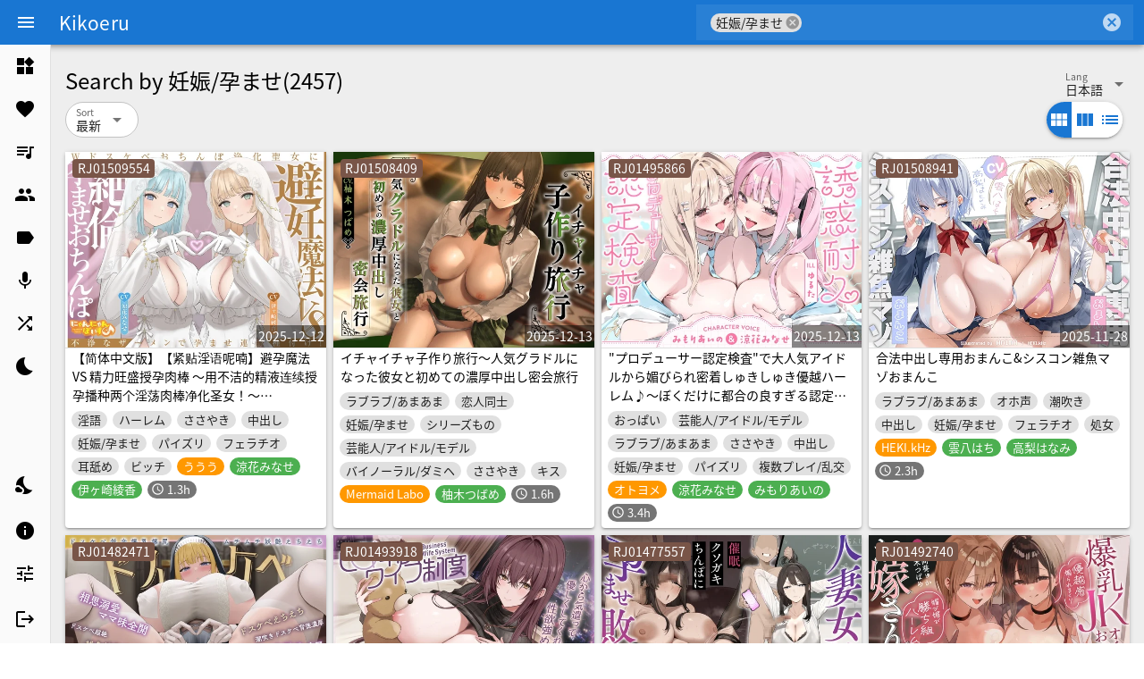

--- FILE ---
content_type: text/html; charset=utf-8
request_url: https://www.asmr.one/works?keyword=%E5%A6%8A%E5%A8%A0%2F%E5%AD%95%E3%81%BE%E3%81%9B
body_size: 12962
content:
<!DOCTYPE html><html lang="ja" dir="ltr"><head><base href="/"><title>Search by 妊娠/孕ませ | Page 1 - ASMR Online</title><meta charset="utf-8"><meta name="keywords" content="asmrone, asmr one, ASMR, ASMR Online, 在线音声, 同人音声, Doujin ASMR, Japanese ASMR"><meta name="format-detection" content="telephone=no"><meta name="msapplication-tap-highlight" content="no"><meta name="viewport" content="user-scalable=no,initial-scale=1,maximum-scale=1,minimum-scale=1,width=device-width"><link rel="icon" type="image/png" href="statics/app-logo-128x128.png"><link rel="icon" type="image/png" sizes="16x16" href="statics/icons/favicon-16x16.png"><link rel="icon" type="image/png" sizes="32x32" href="statics/icons/favicon-32x32.png"><link rel="icon" type="image/png" sizes="96x96" href="statics/icons/favicon-96x96.png"><link rel="icon" type="image/ico" href="statics/icons/favicon.ico"><link rel="preconnect" href="https://fonts.gstatic.com" as="font" crossorigin=""><link rel="preconnect" href="https://api.asmr-200.com" as="fetch" crossorigin=""><style>#console-output > pre {
            white-space: pre-wrap;       /* Since CSS 2.1 */
            white-space: -moz-pre-wrap;  /* Mozilla, since 1999 */
            white-space: -pre-wrap;      /* Opera 4-6 */
            white-space: -o-pre-wrap;    /* Opera 7 */
            word-wrap: break-word;       /* Internet Explorer 5.5+ */
            padding-bottom: 2em;
        }
        #console-output > .uncaught-error {
            color: darkred;
        }

        #console-output > .debug {
            color: blue;
        }

        #console-output > .log {
            color: black;
        }

        #console-output > .info {
            color: green;
        }

        #console-output > .warn {
            color: orange;
        }

        #console-output > .error {
            color: red;
        }</style><link href="/css/app.0590bde8.css" rel="stylesheet"><link data-assets-retry-hooked="true" data-vue-meta="1" rel="canonical" href="https://www.asmr.one/works?keyword=%E5%A6%8A%E5%A8%A0%2F%E5%AD%95%E3%81%BE%E3%81%9B&amp;page=1"><meta data-vue-meta="1" property="og:site_name" content="ASMR Online"><meta data-vue-meta="1" property="og:url" content="https://www.asmr.one/works?keyword=%E5%A6%8A%E5%A8%A0%2F%E5%AD%95%E3%81%BE%E3%81%9B&amp;page=1"><meta data-vue-meta="1" property="og:type" content="website"><meta data-vue-meta="1" property="og:title" content="Search by 妊娠/孕ませ | Page 1 - ASMR Online"><meta data-vue-meta="1" name="twitter:card" content="summary_large_image"><meta data-vue-meta="1" property="og:description" content="Listen online for free on asmr.one!

RJ01509554 【简体中文版】【紧贴淫语呢喃】避孕魔法 VS 精力旺盛授孕肉棒 ～用不洁的精液连续授孕播种两个淫荡肉棒净化圣女！～【KU100】

RJ01508409 イチャイチャ子作り旅行～人気グラドルになった彼女と初めての濃厚中出し密会旅行

RJ01495866 &quot;プロデューサー認定検査&quot;で大人気アイドルから媚びられ密着しゅきしゅき優越ハーレム♪～ぼくだけに都合の良すぎる認定検査に&quot;最優秀合格&quot;するまで～【3時間over✨】

RJ01508941 合法中出し専用おまんこ&amp;シスコン雑魚マゾおまんこ

RJ01482471 ドスケベ低音爆乳爆尻ムチムチ妖艶えちえちドスケベママシスター相思溺愛ママ味全開ドスケベ超絶雑魚雑魚まんこドスケベえちえち潮吹きドスケベ背徳濃厚ハッピー交尾ライフ

RJ01493918 【甘々孕ませ性活】心から気遣って優しくしてくれる性欲強めの嫁3!～ビジネスワイフ制度～

RJ01477557 女教師 クソガキ 寝取られ催眠 低音オホ声孕ませ交尾

RJ01492740 爆乳JKオチンポお世話お嫁さん係とねっとり孕ませ生活 ～優越感煽られまくり媚び媚び勝ち組ハーレム～

RJ01469391 【密着淫語囁き】避妊魔法 VS 絶倫孕ませおちんぽ ～Wドスケベおちんぽ浄化聖女に不浄なザーメンで孕ませ連続種付け！～【KU100】

RJ01488244 【简体中文版】【人妻色情小穴NTR】恋爱风俗日记 人妻兔女郎泡泡浴小姐蜜叶的阴毛浓密的●穴【KU100高解析度音频】

RJ01498849 【甘オホ従妹まんこ】恋愛フーゾクdiary 妹系パパ活女子さくらの調教ま●こ【KU100ハイレゾ】

RJ01496020 【オホ声】低音ボイス女執事のオホ声ドスケベご奉仕 ～中出し懇願好き好きアクメ～ 【KU100】【淫語】【純愛】

RJ01497485 【おねしょた】ぼっちゃま専属お姉ちゃんオナホメイド～タマタマ空っぽになるまで毎日中出し三昧の「孕ませ」帝王学～【射精管理】

RJ01478201 【简体中文版】NTR隔壁母女～成为被我的肉棒俘获的肉便器～【抖S向/KU100】

RJ01487480 【3時間越え】結婚しても毎日キスしてくるボクッ娘幼なじみと甘々えっち-キス魔なボクともっとも～っとラブラブなベロキスしよ【KU100】

RJ01481633 【简体中文版】【母亲NTR】直到我的妈妈变成霸凌者的肉便器为止【KU100】

RJ01462512 【コスプレイヤー×優越感煽り】～パイズリもフェラも中出しも全部キミだけの特権～ 僕専用のMカップ爆乳レイヤーつばめちゃんとの孕ませオフパコ性活【KU100】

RJ01438193 【简体中文版】教训曾经对你施加拷问拥有低音声线的邪恶女干部的催〇调教【含逆转】【KU100】

RJ01437769 爆乳叔母さんと真夏の田舎でラブあま新婚性活～何もやることが無かったので馬鹿みたいにセックスし続けた～【1時間30分/熟女/歳の差】

RJ01423683 彼氏持ちJKがデカチンに完全に寝取られ快楽堕ち
..."><meta data-vue-meta="1" property="og:image" content="https://api.asmr-200.com/api/cover/1509554.jpg?type=main"><meta data-vue-meta="1" name="twitter:image:src" content="https://api.asmr-200.com/api/cover/1509554.jpg?type=main"><meta data-vue-meta="1" name="description" content="Listen online for free on asmr.one!

RJ01509554 【简体中文版】【紧贴淫语呢喃】避孕魔法 VS 精力旺盛授孕肉棒 ～用不洁的精液连续授孕播种两个淫荡肉棒净化圣女！～【KU100】

RJ01508409 イチャイチャ子作り旅行～人気グラドルになった彼女と初めての濃厚中出し密会旅行

RJ01495866 &quot;プロデューサー認定検査&quot;で大人気アイドルから媚びられ密着しゅきしゅき優越ハーレム♪～ぼくだけに都合の良すぎる認定検査に&quot;最優秀合格&quot;するまで～【3時間over✨】

RJ01508941 合法中出し専用おまんこ&amp;シスコン雑魚マゾおまんこ

RJ01482471 ドスケベ低音爆乳爆尻ムチムチ妖艶えちえちドスケベママシスター相思溺愛ママ味全開ドスケベ超絶雑魚雑魚まんこドスケベえちえち潮吹きドスケベ背徳濃厚ハッピー交尾ライフ

RJ01493918 【甘々孕ませ性活】心から気遣って優しくしてくれる性欲強めの嫁3!～ビジネスワイフ制度～

RJ01477557 女教師 クソガキ 寝取られ催眠 低音オホ声孕ませ交尾

RJ01492740 爆乳JKオチンポお世話お嫁さん係とねっとり孕ませ生活 ～優越感煽られまくり媚び媚び勝ち組ハーレム～

RJ01469391 【密着淫語囁き】避妊魔法 VS 絶倫孕ませおちんぽ ～Wドスケベおちんぽ浄化聖女に不浄なザーメンで孕ませ連続種付け！～【KU100】

RJ01488244 【简体中文版】【人妻色情小穴NTR】恋爱风俗日记 人妻兔女郎泡泡浴小姐蜜叶的阴毛浓密的●穴【KU100高解析度音频】

RJ01498849 【甘オホ従妹まんこ】恋愛フーゾクdiary 妹系パパ活女子さくらの調教ま●こ【KU100ハイレゾ】

RJ01496020 【オホ声】低音ボイス女執事のオホ声ドスケベご奉仕 ～中出し懇願好き好きアクメ～ 【KU100】【淫語】【純愛】

RJ01497485 【おねしょた】ぼっちゃま専属お姉ちゃんオナホメイド～タマタマ空っぽになるまで毎日中出し三昧の「孕ませ」帝王学～【射精管理】

RJ01478201 【简体中文版】NTR隔壁母女～成为被我的肉棒俘获的肉便器～【抖S向/KU100】

RJ01487480 【3時間越え】結婚しても毎日キスしてくるボクッ娘幼なじみと甘々えっち-キス魔なボクともっとも～っとラブラブなベロキスしよ【KU100】

RJ01481633 【简体中文版】【母亲NTR】直到我的妈妈变成霸凌者的肉便器为止【KU100】

RJ01462512 【コスプレイヤー×優越感煽り】～パイズリもフェラも中出しも全部キミだけの特権～ 僕専用のMカップ爆乳レイヤーつばめちゃんとの孕ませオフパコ性活【KU100】

RJ01438193 【简体中文版】教训曾经对你施加拷问拥有低音声线的邪恶女干部的催〇调教【含逆转】【KU100】

RJ01437769 爆乳叔母さんと真夏の田舎でラブあま新婚性活～何もやることが無かったので馬鹿みたいにセックスし続けた～【1時間30分/熟女/歳の差】

RJ01423683 彼氏持ちJKがデカチンに完全に寝取られ快楽堕ち
..." data-vmid="description"></head><body class="desktop no-touch body--light"><noscript>We are sorry, but Kikoeru requires Javascript to work.</noscript><div id="js-loading" hidden=""><p>正在加载 JS 文件，如果你一直看到本界面，请使用 VPN</p><p>Loading JS file, if you keep seeing this screen, please contact contact#asmr.one (Replace # with @)</p><div id="console-output"><pre class="info">[INFO] fetch success /css/app.0590bde8.css {
    "retryTimes": 0,
    "failed": [],
    "succeeded": [
        "https://asmr.one/css/app.0590bde8.css"
    ]
}</pre><pre class="info">[INFO] fetch success /js/vendor.282590e7.js {
    "retryTimes": 0,
    "failed": [],
    "succeeded": [
        "https://asmr.one/js/vendor.282590e7.js"
    ]
}</pre><pre class="log">[LOG] initialize settings</pre></div></div><div id="q-app" class="ja-fonts"><div tabindex="-1" class="q-layout q-layout--standard bg-grey-3" style="min-height: 718px;"><!----><!----><header class="q-header q-layout__section--marginal shadow-4 fixed-top"><div role="toolbar" class="q-toolbar row no-wrap items-center row"><button tabindex="0" type="button" class="q-btn q-btn-item non-selectable no-outline q-mr-sm q-btn--flat q-btn--round q-btn--actionable q-focusable q-hoverable q-btn--wrap q-btn--dense" aria-label="Menu"><span class="q-focus-helper"></span><span class="q-btn__wrapper col row q-anchor--skip"><span class="q-btn__content text-center col items-center q-anchor--skip justify-center row"><i aria-hidden="true" role="img" class="q-icon notranslate material-icons" data-nosnippet="true">menu</i></span></span></button><!----><div class="gt-xs col-auto q-toolbar__title ellipsis"><a href="/" class="text-white router-link-active">
            Kikoeru
          </a></div><div class="q-space"></div><label for="f_0e8a18c5-91b4-44c0-9201-2c06536ba950" class="q-field q-validation-component row no-wrap items-start overflow-auto q-select q-field--auto-height q-select--with-input q-select--with-chips q-select--multiple q-field--standout q-field--square q-field--float q-field--dense q-field--dark" dense="" square="" standout="" dark="" use-input="" use-chips="" hide-dropdown-icon="" style="max-height: 40px;"><div class="q-field__inner relative-position col self-stretch"><div tabindex="-1" class="q-field__control relative-position row no-wrap"><div class="q-field__control-container col relative-position row no-wrap q-anchor--skip"><div class="q-field__native row items-center"><div tabindex="-1" class="q-chip row inline no-wrap items-center q-ma-xs q-chip--dense q-chip--clickable cursor-pointer non-selectable q-hoverable"><div class="q-focus-helper"></div><div class="q-chip__content col row no-wrap items-center q-anchor--skip"><span class="ellipsis">妊娠/孕ませ</span></div><i aria-hidden="false" role="button" class="q-chip__icon q-chip__icon--remove cursor-pointer q-icon notranslate material-icons" tabindex="-1" aria-label="Remove" data-nosnippet="true">cancel</i></div><input type="search" tabindex="0" role="combobox" aria-readonly="false" aria-autocomplete="list" aria-expanded="false" aria-controls="f_0e8a18c5-91b4-44c0-9201-2c06536ba950_lb" id="f_0e8a18c5-91b4-44c0-9201-2c06536ba950" class="q-field__input q-placeholder col q-field__input--padding"></div></div><div class="q-field__append q-field__marginal row no-wrap items-center"><i aria-hidden="true" role="presentation" class="cursor-pointer q-icon notranslate material-icons" data-nosnippet="true">cancel</i></div></div></div></label></div><!----><!----><!----><!----></header><div class="q-drawer-container"><aside class="q-drawer q-drawer--left q-drawer--bordered q-drawer--mini fixed q-drawer--on-top" style="width: 57px; top: 50px; transform: translateX(0px);"><div class="q-drawer__content fit scroll bg-grey-1"><div class="fit q-scrollarea"><div class="q-scrollarea__container scroll relative-position fit hide-scrollbar"><div class="q-scrollarea__content absolute"><!----><div class="q-list"><a role="listitem" tabindex="0" href="/" class="q-item q-item-type row no-wrap q-item--clickable q-link cursor-pointer q-focusable q-hoverable"><div tabindex="-1" class="q-focus-helper"></div><div class="q-item__section column q-item__section--avatar q-item__section--side justify-center"><i aria-hidden="true" role="presentation" class="q-icon notranslate material-icons" data-nosnippet="true">widgets</i></div><div class="q-item__section column q-item__section--main justify-center"><div class="q-item__label text-subtitle1">
                ライブラリ
              </div></div></a><a role="listitem" tabindex="0" href="/favourites" class="q-item q-item-type row no-wrap q-item--clickable q-link cursor-pointer q-focusable q-hoverable"><div tabindex="-1" class="q-focus-helper"></div><div class="q-item__section column q-item__section--avatar q-item__section--side justify-center"><i aria-hidden="true" role="presentation" class="q-icon notranslate material-icons" data-nosnippet="true">favorite</i></div><div class="q-item__section column q-item__section--main justify-center"><div class="q-item__label text-subtitle1">
                お気に入り
              </div></div></a><a role="listitem" tabindex="0" href="/playlists" class="q-item q-item-type row no-wrap q-item--clickable q-link cursor-pointer q-focusable q-hoverable"><div tabindex="-1" class="q-focus-helper"></div><div class="q-item__section column q-item__section--avatar q-item__section--side justify-center"><i aria-hidden="true" role="presentation" class="q-icon notranslate material-icons" data-nosnippet="true">queue_music</i></div><div class="q-item__section column q-item__section--main justify-center"><div class="q-item__label text-subtitle1">
                再生リスト
              </div></div></a><a role="listitem" tabindex="0" href="/circles" class="q-item q-item-type row no-wrap q-item--clickable q-link cursor-pointer q-focusable q-hoverable"><div tabindex="-1" class="q-focus-helper"></div><div class="q-item__section column q-item__section--avatar q-item__section--side justify-center"><i aria-hidden="true" role="presentation" class="q-icon notranslate material-icons" data-nosnippet="true">group</i></div><div class="q-item__section column q-item__section--main justify-center"><div class="q-item__label text-subtitle1">
                サークル
              </div></div></a><a role="listitem" tabindex="0" href="/tags" class="q-item q-item-type row no-wrap q-item--clickable q-link cursor-pointer q-focusable q-hoverable"><div tabindex="-1" class="q-focus-helper"></div><div class="q-item__section column q-item__section--avatar q-item__section--side justify-center"><i aria-hidden="true" role="presentation" class="q-icon notranslate material-icons" data-nosnippet="true">label</i></div><div class="q-item__section column q-item__section--main justify-center"><div class="q-item__label text-subtitle1">
                タグ
              </div></div></a><a role="listitem" tabindex="0" href="/vas" class="q-item q-item-type row no-wrap q-item--clickable q-link cursor-pointer q-focusable q-hoverable"><div tabindex="-1" class="q-focus-helper"></div><div class="q-item__section column q-item__section--avatar q-item__section--side justify-center"><i aria-hidden="true" role="presentation" class="q-icon notranslate material-icons" data-nosnippet="true">mic</i></div><div class="q-item__section column q-item__section--main justify-center"><div class="q-item__label text-subtitle1">
                声優
              </div></div></a><div role="listitem" tabindex="0" class="q-item q-item-type row no-wrap q-item--clickable q-link cursor-pointer q-focusable q-hoverable"><div tabindex="-1" class="q-focus-helper"></div><div class="q-item__section column q-item__section--avatar q-item__section--side justify-center"><i aria-hidden="true" role="presentation" class="q-icon notranslate material-icons" data-nosnippet="true">shuffle</i></div><div class="q-item__section column q-item__section--main justify-center"><div class="q-item__label text-subtitle1">
                ランダム
              </div></div></div><div role="listitem" tabindex="0" class="q-item q-item-type row no-wrap q-item--clickable q-link cursor-pointer q-focusable q-hoverable"><div tabindex="-1" class="q-focus-helper"></div><div class="q-item__section column q-item__section--avatar q-item__section--side justify-center"><i aria-hidden="true" role="presentation" class="q-icon notranslate material-icons" data-nosnippet="true">bedtime</i></div><div class="q-item__section column q-item__section--main justify-center"><div class="q-item__label text-subtitle1">
                スリープモード
              </div></div></div></div><div class="q-list"><div role="listitem" class="q-item q-item-type row no-wrap" style="height: 54px;"><div class="q-item__section column q-item__section--avatar q-item__section--side justify-center"><i aria-hidden="true" role="presentation" class="q-icon notranslate material-icons" data-nosnippet="true">nights_stay</i></div><div class="q-item__section column q-item__section--main justify-center"><div class="q-item__label text-subtitle1">
                ダークモード
              </div><div class="q-item__label q-item__label--caption text-caption" style="overflow: hidden; display: -webkit-box; -webkit-box-orient: vertical; -webkit-line-clamp: 2;">
                Off
              </div></div><div class="q-item__section column q-item__section--side justify-center"><div tabindex="0" role="switch" aria-checked="false" class="q-toggle cursor-pointer no-outline row inline no-wrap items-center q-toggle--dense"><div aria-hidden="true" class="q-toggle__inner relative-position non-selectable q-toggle__inner--falsy"><input type="checkbox" class="hidden q-toggle__native absolute q-ma-none q-pa-none"><div class="q-toggle__track"></div><div class="q-toggle__thumb absolute flex flex-center no-wrap"></div></div><span tabindex="-1" class="no-outline"></span></div></div></div><a role="listitem" tabindex="0" href="/about" class="q-item q-item-type row no-wrap q-item--clickable q-link cursor-pointer q-focusable q-hoverable"><div tabindex="-1" class="q-focus-helper"></div><div class="q-item__section column q-item__section--avatar q-item__section--side justify-center"><i aria-hidden="true" role="presentation" class="q-icon notranslate material-icons" data-nosnippet="true">info</i></div><div class="q-item__section column q-item__section--main justify-center"><div class="q-item__label text-subtitle1">
                About
              </div></div></a><a role="listitem" tabindex="0" href="/settings" class="q-item q-item-type row no-wrap q-item--clickable q-link cursor-pointer q-focusable q-hoverable"><div tabindex="-1" class="q-focus-helper"></div><div class="q-item__section column q-item__section--avatar q-item__section--side justify-center"><i aria-hidden="true" role="presentation" class="q-icon notranslate material-icons" data-nosnippet="true">tune</i></div><div class="q-item__section column q-item__section--main justify-center"><div class="q-item__label text-subtitle1">
                設定
              </div></div></a><div role="listitem" tabindex="0" class="q-item q-item-type row no-wrap q-item--clickable q-link cursor-pointer q-focusable q-hoverable" id="logout" style="height: 54px;"><div tabindex="-1" class="q-focus-helper"></div><div class="q-item__section column q-item__section--avatar q-item__section--side justify-center"><i aria-hidden="true" role="presentation" class="q-icon notranslate material-icons" data-nosnippet="true">logout</i></div><div class="q-item__section column q-item__section--main justify-center"><div class="q-item__label text-subtitle1">
                ログアウト
              </div><div class="q-item__label q-item__label--caption text-caption" style="overflow: hidden; display: -webkit-box; -webkit-box-orient: vertical; -webkit-line-clamp: 2;">guest</div></div></div><div role="listitem" tabindex="0" class="q-item q-item-type row no-wrap q-item--clickable q-link cursor-pointer q-focusable q-hoverable" id="login" style="display: none;"><div tabindex="-1" class="q-focus-helper"></div><div class="q-item__section column q-item__section--avatar q-item__section--side justify-center"><i aria-hidden="true" role="presentation" class="q-icon notranslate material-icons" data-nosnippet="true">person_add</i></div><div class="q-item__section column q-item__section--main justify-center"><div class="q-item__label text-subtitle1">
                登録 / ログイン
              </div></div></div></div></div><!----><!----></div><!----><div aria-hidden="true" class="q-scrollarea__bar q-scrollarea__bar--v absolute-right q-scrollarea__bar--invisible"></div><div aria-hidden="true" class="q-scrollarea__bar q-scrollarea__bar--h absolute-bottom q-scrollarea__bar--invisible"></div><div aria-hidden="true" class="q-scrollarea__thumb q-scrollarea__thumb--v absolute-right q-scrollarea__thumb--invisible" style="top: 0px; height: 668px;"></div><div aria-hidden="true" class="q-scrollarea__thumb q-scrollarea__thumb--h absolute-bottom q-scrollarea__thumb--invisible" style="left: 0px; width: 56px;"></div></div></div></aside></div><!----><!----><div class="q-page-container" style="padding-top: 50px; padding-left: 57px; padding-bottom: 0px;"><div><!----><!----><div class="q-pt-lg q-px-md text-h5 text-weight-regular flex"><h1 class="text-h5 q-mb-none text-black">
      Search by

      <span class="inline-block">
        妊娠/孕ませ
      </span></h1><span style="">
        (2457)
    </span><div class="q-space"></div><label for="f_2e84ea2d-0969-4691-ab5f-5092baddbfc0" class="q-field q-validation-component row no-wrap items-start col-auto q-select q-field--auto-height q-select--without-input q-select--without-chips q-select--single q-field--borderless q-field--float q-field--labeled q-field--dense"><div class="q-field__inner relative-position col self-stretch"><div tabindex="-1" class="q-field__control relative-position row no-wrap"><div class="q-field__control-container col relative-position row no-wrap q-anchor--skip"><div class="q-field__native row items-center"><span>日本語</span><input id="f_2e84ea2d-0969-4691-ab5f-5092baddbfc0" readonly="readonly" tabindex="0" role="combobox" aria-label="Lang" aria-readonly="false" aria-autocomplete="none" aria-expanded="false" aria-controls="f_2e84ea2d-0969-4691-ab5f-5092baddbfc0_lb" class="q-select__focus-target"></div><div class="q-field__label no-pointer-events absolute ellipsis">Lang</div></div><div class="q-field__append q-field__marginal row no-wrap items-center q-anchor--skip"><i aria-hidden="true" role="presentation" class="q-select__dropdown-icon q-icon notranslate material-icons" data-nosnippet="true">arrow_drop_down</i></div><!----></div></div></label></div><div class="row justify-center q-mx-md"><main class="q-page col" style="min-height: calc((100vh - 50px) - 100px);"><div class="row justify-between q-mb-md q-mr-sm"><label for="f_f5801b6b-8ca1-41aa-b4c3-90a247c59451" class="q-field q-validation-component row no-wrap items-start col-auto q-select q-field--auto-height q-select--without-input q-select--without-chips q-select--single q-field--outlined q-field--rounded q-field--float q-field--labeled q-field--dense"><div class="q-field__inner relative-position col self-stretch"><div tabindex="-1" class="q-field__control relative-position row no-wrap bg-white"><div class="q-field__control-container col relative-position row no-wrap q-anchor--skip"><div class="q-field__native row items-center"><span>最新</span><input id="f_f5801b6b-8ca1-41aa-b4c3-90a247c59451" readonly="readonly" tabindex="0" role="combobox" aria-label="Sort" aria-readonly="false" aria-autocomplete="none" aria-expanded="false" aria-controls="f_f5801b6b-8ca1-41aa-b4c3-90a247c59451_lb" class="q-select__focus-target"></div><div class="q-field__label no-pointer-events absolute ellipsis">Sort</div></div><div class="q-field__append q-field__marginal row no-wrap items-center q-anchor--skip"><i aria-hidden="true" role="presentation" class="q-select__dropdown-icon q-icon notranslate material-icons" data-nosnippet="true">arrow_drop_down</i></div><!----></div></div></label><!----><div class="q-btn-group row no-wrap q-btn-group--spread q-btn-toggle col-auto q-btn-group--rounded" style="width: 85px;"><button tabindex="0" type="button" class="q-btn q-btn-item non-selectable no-outline q-btn--standard q-btn--rectangle q-btn--rounded bg-primary text-white q-btn--actionable q-focusable q-hoverable q-btn--wrap q-btn--dense" aria-pressed="true"><span class="q-focus-helper"></span><span class="q-btn__wrapper col row q-anchor--skip"><span class="q-btn__content text-center col items-center q-anchor--skip justify-center row"><i aria-hidden="true" role="img" class="q-icon notranslate material-icons" data-nosnippet="true">view_module</i></span></span></button><button tabindex="0" type="button" class="q-btn q-btn-item non-selectable no-outline q-btn--standard q-btn--rectangle q-btn--rounded bg-white text-primary q-btn--actionable q-focusable q-hoverable q-btn--wrap q-btn--dense" aria-pressed="false"><span class="q-focus-helper"></span><span class="q-btn__wrapper col row q-anchor--skip"><span class="q-btn__content text-center col items-center q-anchor--skip justify-center row"><i aria-hidden="true" role="img" class="q-icon notranslate material-icons" data-nosnippet="true">view_column</i></span></span></button><button tabindex="0" type="button" class="q-btn q-btn-item non-selectable no-outline q-btn--standard q-btn--rectangle q-btn--rounded bg-white text-primary q-btn--actionable q-focusable q-hoverable q-btn--wrap q-btn--dense" aria-pressed="false"><span class="q-focus-helper"></span><span class="q-btn__wrapper col row q-anchor--skip"><span class="q-btn__content text-center col items-center q-anchor--skip justify-center row"><i aria-hidden="true" role="img" class="q-icon notranslate material-icons" data-nosnippet="true">list</i></span></span></button></div></div><div class="row q-col-gutter-x-sm q-col-gutter-y-sm"><div id="RJ01509554" class="col-xs-6 col-sm-4 col-md-3 col-lg-2 col-xl-2"><div class="q-intersection fit work-card-intersection" style="min-height: 200px;"><div><div class="fit q-card"><a href="/work/RJ01509554" class=""><a href="/work/RJ01509554" class=""><div role="img" aria-label="Cover of 【简体中文版】【紧贴淫语呢喃】避孕魔法 VS 精力旺盛授孕肉棒 ～用不洁的精液连续授孕播种两个淫荡肉棒净化圣女！～【KU100】" class="q-img overflow-hidden q-img--menu" style="max-width: 560px;"><div style="padding-bottom: 75%;"></div><div class="q-img__image absolute-full" style="background-size: cover; background-position: 50% 50%; background-image: url(&quot;https://api.asmr-200.com/api/cover/1509554.jpg?type=main&quot;);"><img alt="Cover of 【简体中文版】【紧贴淫语呢喃】避孕魔法 VS 精力旺盛授孕肉棒 ～用不洁的精液连续授孕播种两个淫荡肉棒净化圣女！～【KU100】" src="https://api.asmr-200.com/api/cover/1509554.jpg?type=main" aria-hidden="true" class="absolute-full fit"></div><div class="q-img__content absolute-full"><div class="absolute-top-left transparent" style="padding: 0px;"><div class="q-chip row inline no-wrap items-center q-ma-sm bg-brown text-white q-chip--colored q-chip--dense q-chip--square"><div class="q-chip__content col row no-wrap items-center q-anchor--skip">
            RJ01509554
          </div></div></div><div class="absolute-bottom-right" style="padding: 2px;">
          2025-12-12
        </div></div></div></a></a><hr aria-orientation="horizontal" class="q-separator q-separator q-separator--horizontal"><div><div class="q-mx-sm text-weight-medium ellipsis-3-lines"><a href="/work/RJ01509554" class="" style="color: inherit;">
          【简体中文版】【紧贴淫语呢喃】避孕魔法 VS 精力旺盛授孕肉棒 ～用不洁的精液连续授孕播种两个淫荡肉棒净化圣女！～【KU100】
        </a></div><div class="q-ma-xs"><a data-v-a44dd3d2="" href="/works?keyword=%E6%B7%AB%E8%AA%9E" class="router-link-active"><div class="q-chip row inline no-wrap items-center chip shadow-0 text-weight-medium" style="font-size: 10px;"><div class="q-chip__content col row no-wrap items-center q-anchor--skip"><span class="chip-content">
              淫語
            </span></div></div></a><a data-v-a44dd3d2="" href="/works?keyword=%E3%83%8F%E3%83%BC%E3%83%AC%E3%83%A0" class="router-link-active"><div class="q-chip row inline no-wrap items-center chip shadow-0 text-weight-medium" style="font-size: 10px;"><div class="q-chip__content col row no-wrap items-center q-anchor--skip"><span class="chip-content">
              ハーレム
            </span></div></div></a><a data-v-a44dd3d2="" href="/works?keyword=%E3%81%95%E3%81%95%E3%82%84%E3%81%8D" class="router-link-active"><div class="q-chip row inline no-wrap items-center chip shadow-0 text-weight-medium" style="font-size: 10px;"><div class="q-chip__content col row no-wrap items-center q-anchor--skip"><span class="chip-content">
              ささやき
            </span></div></div></a><a data-v-a44dd3d2="" href="/works?keyword=%E4%B8%AD%E5%87%BA%E3%81%97" class="router-link-active"><div class="q-chip row inline no-wrap items-center chip shadow-0 text-weight-medium" style="font-size: 10px;"><div class="q-chip__content col row no-wrap items-center q-anchor--skip"><span class="chip-content">
              中出し
            </span></div></div></a><a data-v-a44dd3d2="" href="/works?keyword=%E5%A6%8A%E5%A8%A0%2F%E5%AD%95%E3%81%BE%E3%81%9B" aria-current="page" class="router-link-exact-active router-link-active"><div class="q-chip row inline no-wrap items-center chip shadow-0 text-weight-medium" style="font-size: 10px;"><div class="q-chip__content col row no-wrap items-center q-anchor--skip"><span class="chip-content">
              妊娠/孕ませ
            </span></div></div></a><a data-v-a44dd3d2="" href="/works?keyword=%E3%83%91%E3%82%A4%E3%82%BA%E3%83%AA" class="router-link-active"><div class="q-chip row inline no-wrap items-center chip shadow-0 text-weight-medium" style="font-size: 10px;"><div class="q-chip__content col row no-wrap items-center q-anchor--skip"><span class="chip-content">
              パイズリ
            </span></div></div></a><a data-v-a44dd3d2="" href="/works?keyword=%E3%83%95%E3%82%A7%E3%83%A9%E3%83%81%E3%82%AA" class="router-link-active"><div class="q-chip row inline no-wrap items-center chip shadow-0 text-weight-medium" style="font-size: 10px;"><div class="q-chip__content col row no-wrap items-center q-anchor--skip"><span class="chip-content">
              フェラチオ
            </span></div></div></a><a data-v-a44dd3d2="" href="/works?keyword=%E8%80%B3%E8%88%90%E3%82%81" class="router-link-active"><div class="q-chip row inline no-wrap items-center chip shadow-0 text-weight-medium" style="font-size: 10px;"><div class="q-chip__content col row no-wrap items-center q-anchor--skip"><span class="chip-content">
              耳舐め
            </span></div></div></a><a data-v-a44dd3d2="" href="/works?keyword=%E3%83%93%E3%83%83%E3%83%81" class="router-link-active"><div class="q-chip row inline no-wrap items-center chip shadow-0 text-weight-medium" style="font-size: 10px;"><div class="q-chip__content col row no-wrap items-center q-anchor--skip"><span class="chip-content">
              ビッチ
            </span></div></div></a><a data-v-a44dd3d2="" href="/works?keyword=%E3%81%86%E3%81%86%E3%81%86" class="router-link-active" style="display: inline;"><div class="q-chip row inline no-wrap items-center chip shadow-0 text-weight-medium bg-orange text-white" style="font-size: 10px;"><div class="q-chip__content col row no-wrap items-center q-anchor--skip"><span class="chip-content ellipsis">
              ううう
            </span></div></div></a><a data-v-a44dd3d2="" href="/works?keyword=%E6%B6%BC%E8%8A%B1%E3%81%BF%E3%81%AA%E3%81%9B" class="router-link-active"><div class="q-chip row inline no-wrap items-center chip shadow-0 text-weight-medium bg-green text-white q-chip--colored" style="font-size: 10px;"><div class="q-chip__content col row no-wrap items-center q-anchor--skip"><span class="chip-content">
              涼花みなせ
            </span></div></div></a><a data-v-a44dd3d2="" href="/works?keyword=%E4%BC%8A%E3%83%B6%E5%B4%8E%E7%B6%BE%E9%A6%99" class="router-link-active"><div class="q-chip row inline no-wrap items-center chip shadow-0 text-weight-medium bg-green text-white q-chip--colored" style="font-size: 10px;"><div class="q-chip__content col row no-wrap items-center q-anchor--skip"><span class="chip-content">
              伊ヶ崎綾香
            </span></div></div></a><div class="q-chip row inline no-wrap items-center chip shadow-0 text-weight-medium bg-grey-7 text-white q-chip--colored" style="font-size: 10px;"><i aria-hidden="true" role="presentation" class="q-chip__icon q-chip__icon--left q-icon notranslate material-icons" data-nosnippet="true">schedule</i><div class="q-chip__content col row no-wrap items-center q-anchor--skip"><span class="chip-content">
            1.3h
          </span></div></div><!----></div></div></div></div></div></div><div id="RJ01508409" class="col-xs-6 col-sm-4 col-md-3 col-lg-2 col-xl-2"><div class="q-intersection fit work-card-intersection" style="min-height: 200px;"><div><div class="fit q-card"><a href="/work/RJ01508409" class=""><a href="/work/RJ01508409" class=""><div role="img" aria-label="Cover of イチャイチャ子作り旅行～人気グラドルになった彼女と初めての濃厚中出し密会旅行" class="q-img overflow-hidden q-img--menu" style="max-width: 560px;"><div style="padding-bottom: 75%;"></div><div class="q-img__image absolute-full" style="background-size: cover; background-position: 50% 50%; background-image: url(&quot;https://api.asmr-200.com/api/cover/1508409.jpg?type=main&quot;);"><img alt="Cover of イチャイチャ子作り旅行～人気グラドルになった彼女と初めての濃厚中出し密会旅行" src="https://api.asmr-200.com/api/cover/1508409.jpg?type=main" aria-hidden="true" class="absolute-full fit"></div><div class="q-img__content absolute-full"><div class="absolute-top-left transparent" style="padding: 0px;"><div class="q-chip row inline no-wrap items-center q-ma-sm bg-brown text-white q-chip--colored q-chip--dense q-chip--square"><div class="q-chip__content col row no-wrap items-center q-anchor--skip">
            RJ01508409
          </div></div></div><div class="absolute-bottom-right" style="padding: 2px;">
          2025-12-13
        </div></div></div></a></a><hr aria-orientation="horizontal" class="q-separator q-separator q-separator--horizontal"><div><div class="q-mx-sm text-weight-medium ellipsis-3-lines"><a href="/work/RJ01508409" class="" style="color: inherit;">
          イチャイチャ子作り旅行～人気グラドルになった彼女と初めての濃厚中出し密会旅行
        </a></div><div class="q-ma-xs"><a data-v-a44dd3d2="" href="/works?keyword=%E3%83%A9%E3%83%96%E3%83%A9%E3%83%96%2F%E3%81%82%E3%81%BE%E3%81%82%E3%81%BE" class="router-link-active"><div class="q-chip row inline no-wrap items-center chip shadow-0 text-weight-medium" style="font-size: 10px;"><div class="q-chip__content col row no-wrap items-center q-anchor--skip"><span class="chip-content">
              ラブラブ/あまあま
            </span></div></div></a><a data-v-a44dd3d2="" href="/works?keyword=%E6%81%8B%E4%BA%BA%E5%90%8C%E5%A3%AB" class="router-link-active"><div class="q-chip row inline no-wrap items-center chip shadow-0 text-weight-medium" style="font-size: 10px;"><div class="q-chip__content col row no-wrap items-center q-anchor--skip"><span class="chip-content">
              恋人同士
            </span></div></div></a><a data-v-a44dd3d2="" href="/works?keyword=%E5%A6%8A%E5%A8%A0%2F%E5%AD%95%E3%81%BE%E3%81%9B" aria-current="page" class="router-link-exact-active router-link-active"><div class="q-chip row inline no-wrap items-center chip shadow-0 text-weight-medium" style="font-size: 10px;"><div class="q-chip__content col row no-wrap items-center q-anchor--skip"><span class="chip-content">
              妊娠/孕ませ
            </span></div></div></a><a data-v-a44dd3d2="" href="/works?keyword=%E3%82%B7%E3%83%AA%E3%83%BC%E3%82%BA%E3%82%82%E3%81%AE" class="router-link-active"><div class="q-chip row inline no-wrap items-center chip shadow-0 text-weight-medium" style="font-size: 10px;"><div class="q-chip__content col row no-wrap items-center q-anchor--skip"><span class="chip-content">
              シリーズもの
            </span></div></div></a><a data-v-a44dd3d2="" href="/works?keyword=%E8%8A%B8%E8%83%BD%E4%BA%BA%2F%E3%82%A2%E3%82%A4%E3%83%89%E3%83%AB%2F%E3%83%A2%E3%83%87%E3%83%AB" class="router-link-active"><div class="q-chip row inline no-wrap items-center chip shadow-0 text-weight-medium" style="font-size: 10px;"><div class="q-chip__content col row no-wrap items-center q-anchor--skip"><span class="chip-content">
              芸能人/アイドル/モデル
            </span></div></div></a><a data-v-a44dd3d2="" href="/works?keyword=%E3%83%90%E3%82%A4%E3%83%8E%E3%83%BC%E3%83%A9%E3%83%AB%2F%E3%83%80%E3%83%9F%E3%83%98" class="router-link-active"><div class="q-chip row inline no-wrap items-center chip shadow-0 text-weight-medium" style="font-size: 10px;"><div class="q-chip__content col row no-wrap items-center q-anchor--skip"><span class="chip-content">
              バイノーラル/ダミヘ
            </span></div></div></a><a data-v-a44dd3d2="" href="/works?keyword=%E3%81%95%E3%81%95%E3%82%84%E3%81%8D" class="router-link-active"><div class="q-chip row inline no-wrap items-center chip shadow-0 text-weight-medium" style="font-size: 10px;"><div class="q-chip__content col row no-wrap items-center q-anchor--skip"><span class="chip-content">
              ささやき
            </span></div></div></a><a data-v-a44dd3d2="" href="/works?keyword=%E3%82%AD%E3%82%B9" class="router-link-active"><div class="q-chip row inline no-wrap items-center chip shadow-0 text-weight-medium" style="font-size: 10px;"><div class="q-chip__content col row no-wrap items-center q-anchor--skip"><span class="chip-content">
              キス
            </span></div></div></a><a data-v-a44dd3d2="" href="/works?keyword=%22Mermaid%20Labo%22" class="router-link-active" style="display: inline;"><div class="q-chip row inline no-wrap items-center chip shadow-0 text-weight-medium bg-orange text-white" style="font-size: 10px;"><div class="q-chip__content col row no-wrap items-center q-anchor--skip"><span class="chip-content ellipsis">
              Mermaid Labo
            </span></div></div></a><a data-v-a44dd3d2="" href="/works?keyword=%E6%9F%9A%E6%9C%A8%E3%81%A4%E3%81%B0%E3%82%81" class="router-link-active"><div class="q-chip row inline no-wrap items-center chip shadow-0 text-weight-medium bg-green text-white q-chip--colored" style="font-size: 10px;"><div class="q-chip__content col row no-wrap items-center q-anchor--skip"><span class="chip-content">
              柚木つばめ
            </span></div></div></a><div class="q-chip row inline no-wrap items-center chip shadow-0 text-weight-medium bg-grey-7 text-white q-chip--colored" style="font-size: 10px;"><i aria-hidden="true" role="presentation" class="q-chip__icon q-chip__icon--left q-icon notranslate material-icons" data-nosnippet="true">schedule</i><div class="q-chip__content col row no-wrap items-center q-anchor--skip"><span class="chip-content">
            1.6h
          </span></div></div><!----></div></div></div></div></div></div><div id="RJ01495866" class="col-xs-6 col-sm-4 col-md-3 col-lg-2 col-xl-2"><div class="q-intersection fit work-card-intersection" style="min-height: 200px;"><div><div class="fit q-card"><a href="/work/RJ01495866" class=""><a href="/work/RJ01495866" class=""><div role="img" aria-label="Cover of &quot;プロデューサー認定検査&quot;で大人気アイドルから媚びられ密着しゅきしゅき優越ハーレム♪～ぼくだけに都合の良すぎる認定検査に&quot;最優秀合格&quot;するまで～【3時間over✨】" class="q-img overflow-hidden q-img--menu" style="max-width: 560px;"><div style="padding-bottom: 75%;"></div><div class="q-img__image absolute-full" style="background-size: cover; background-position: 50% 50%; background-image: url(&quot;https://api.asmr-200.com/api/cover/1495866.jpg?type=main&quot;);"><img alt="Cover of &quot;プロデューサー認定検査&quot;で大人気アイドルから媚びられ密着しゅきしゅき優越ハーレム♪～ぼくだけに都合の良すぎる認定検査に&quot;最優秀合格&quot;するまで～【3時間over✨】" src="https://api.asmr-200.com/api/cover/1495866.jpg?type=main" aria-hidden="true" class="absolute-full fit"></div><div class="q-img__content absolute-full"><div class="absolute-top-left transparent" style="padding: 0px;"><div class="q-chip row inline no-wrap items-center q-ma-sm bg-brown text-white q-chip--colored q-chip--dense q-chip--square"><div class="q-chip__content col row no-wrap items-center q-anchor--skip">
            RJ01495866
          </div></div></div><div class="absolute-bottom-right" style="padding: 2px;">
          2025-12-13
        </div></div></div></a></a><hr aria-orientation="horizontal" class="q-separator q-separator q-separator--horizontal"><div><div class="q-mx-sm text-weight-medium ellipsis-3-lines"><a href="/work/RJ01495866" class="" style="color: inherit;">
          "プロデューサー認定検査"で大人気アイドルから媚びられ密着しゅきしゅき優越ハーレム♪～ぼくだけに都合の良すぎる認定検査に"最優秀合格"するまで～【3時間over✨】
        </a></div><div class="q-ma-xs"><a data-v-a44dd3d2="" href="/works?keyword=%E3%81%8A%E3%81%A3%E3%81%B1%E3%81%84" class="router-link-active"><div class="q-chip row inline no-wrap items-center chip shadow-0 text-weight-medium" style="font-size: 10px;"><div class="q-chip__content col row no-wrap items-center q-anchor--skip"><span class="chip-content">
              おっぱい
            </span></div></div></a><a data-v-a44dd3d2="" href="/works?keyword=%E8%8A%B8%E8%83%BD%E4%BA%BA%2F%E3%82%A2%E3%82%A4%E3%83%89%E3%83%AB%2F%E3%83%A2%E3%83%87%E3%83%AB" class="router-link-active"><div class="q-chip row inline no-wrap items-center chip shadow-0 text-weight-medium" style="font-size: 10px;"><div class="q-chip__content col row no-wrap items-center q-anchor--skip"><span class="chip-content">
              芸能人/アイドル/モデル
            </span></div></div></a><a data-v-a44dd3d2="" href="/works?keyword=%E3%83%A9%E3%83%96%E3%83%A9%E3%83%96%2F%E3%81%82%E3%81%BE%E3%81%82%E3%81%BE" class="router-link-active"><div class="q-chip row inline no-wrap items-center chip shadow-0 text-weight-medium" style="font-size: 10px;"><div class="q-chip__content col row no-wrap items-center q-anchor--skip"><span class="chip-content">
              ラブラブ/あまあま
            </span></div></div></a><a data-v-a44dd3d2="" href="/works?keyword=%E3%81%95%E3%81%95%E3%82%84%E3%81%8D" class="router-link-active"><div class="q-chip row inline no-wrap items-center chip shadow-0 text-weight-medium" style="font-size: 10px;"><div class="q-chip__content col row no-wrap items-center q-anchor--skip"><span class="chip-content">
              ささやき
            </span></div></div></a><a data-v-a44dd3d2="" href="/works?keyword=%E4%B8%AD%E5%87%BA%E3%81%97" class="router-link-active"><div class="q-chip row inline no-wrap items-center chip shadow-0 text-weight-medium" style="font-size: 10px;"><div class="q-chip__content col row no-wrap items-center q-anchor--skip"><span class="chip-content">
              中出し
            </span></div></div></a><a data-v-a44dd3d2="" href="/works?keyword=%E5%A6%8A%E5%A8%A0%2F%E5%AD%95%E3%81%BE%E3%81%9B" aria-current="page" class="router-link-exact-active router-link-active"><div class="q-chip row inline no-wrap items-center chip shadow-0 text-weight-medium" style="font-size: 10px;"><div class="q-chip__content col row no-wrap items-center q-anchor--skip"><span class="chip-content">
              妊娠/孕ませ
            </span></div></div></a><a data-v-a44dd3d2="" href="/works?keyword=%E3%83%91%E3%82%A4%E3%82%BA%E3%83%AA" class="router-link-active"><div class="q-chip row inline no-wrap items-center chip shadow-0 text-weight-medium" style="font-size: 10px;"><div class="q-chip__content col row no-wrap items-center q-anchor--skip"><span class="chip-content">
              パイズリ
            </span></div></div></a><a data-v-a44dd3d2="" href="/works?keyword=%E8%A4%87%E6%95%B0%E3%83%97%E3%83%AC%E3%82%A4%2F%E4%B9%B1%E4%BA%A4" class="router-link-active"><div class="q-chip row inline no-wrap items-center chip shadow-0 text-weight-medium" style="font-size: 10px;"><div class="q-chip__content col row no-wrap items-center q-anchor--skip"><span class="chip-content">
              複数プレイ/乱交
            </span></div></div></a><a data-v-a44dd3d2="" href="/works?keyword=%E3%82%AA%E3%83%88%E3%83%A8%E3%83%A1" class="router-link-active" style="display: inline;"><div class="q-chip row inline no-wrap items-center chip shadow-0 text-weight-medium bg-orange text-white" style="font-size: 10px;"><div class="q-chip__content col row no-wrap items-center q-anchor--skip"><span class="chip-content ellipsis">
              オトヨメ
            </span></div></div></a><a data-v-a44dd3d2="" href="/works?keyword=%E6%B6%BC%E8%8A%B1%E3%81%BF%E3%81%AA%E3%81%9B" class="router-link-active"><div class="q-chip row inline no-wrap items-center chip shadow-0 text-weight-medium bg-green text-white q-chip--colored" style="font-size: 10px;"><div class="q-chip__content col row no-wrap items-center q-anchor--skip"><span class="chip-content">
              涼花みなせ
            </span></div></div></a><a data-v-a44dd3d2="" href="/works?keyword=%E3%81%BF%E3%82%82%E3%82%8A%E3%81%82%E3%81%84%E3%81%AE" class="router-link-active"><div class="q-chip row inline no-wrap items-center chip shadow-0 text-weight-medium bg-green text-white q-chip--colored" style="font-size: 10px;"><div class="q-chip__content col row no-wrap items-center q-anchor--skip"><span class="chip-content">
              みもりあいの
            </span></div></div></a><div class="q-chip row inline no-wrap items-center chip shadow-0 text-weight-medium bg-grey-7 text-white q-chip--colored" style="font-size: 10px;"><i aria-hidden="true" role="presentation" class="q-chip__icon q-chip__icon--left q-icon notranslate material-icons" data-nosnippet="true">schedule</i><div class="q-chip__content col row no-wrap items-center q-anchor--skip"><span class="chip-content">
            3.4h
          </span></div></div><!----></div></div></div></div></div></div><div id="RJ01508941" class="col-xs-6 col-sm-4 col-md-3 col-lg-2 col-xl-2"><div class="q-intersection fit work-card-intersection" style="min-height: 200px;"><div><div class="fit q-card"><a href="/work/RJ01508941" class=""><a href="/work/RJ01508941" class=""><div role="img" aria-label="Cover of 合法中出し専用おまんこ&amp;シスコン雑魚マゾおまんこ" class="q-img overflow-hidden q-img--menu" style="max-width: 560px;"><div style="padding-bottom: 75%;"></div><div class="q-img__image absolute-full" style="background-size: cover; background-position: 50% 50%; background-image: url(&quot;https://api.asmr-200.com/api/cover/1508941.jpg?type=main&quot;);"><img alt="Cover of 合法中出し専用おまんこ&amp;シスコン雑魚マゾおまんこ" src="https://api.asmr-200.com/api/cover/1508941.jpg?type=main" aria-hidden="true" class="absolute-full fit"></div><div class="q-img__content absolute-full"><div class="absolute-top-left transparent" style="padding: 0px;"><div class="q-chip row inline no-wrap items-center q-ma-sm bg-brown text-white q-chip--colored q-chip--dense q-chip--square"><div class="q-chip__content col row no-wrap items-center q-anchor--skip">
            RJ01508941
          </div></div></div><div class="absolute-bottom-right" style="padding: 2px;">
          2025-11-28
        </div></div></div></a></a><hr aria-orientation="horizontal" class="q-separator q-separator q-separator--horizontal"><div><div class="q-mx-sm text-weight-medium ellipsis-3-lines"><a href="/work/RJ01508941" class="" style="color: inherit;">
          合法中出し専用おまんこ&amp;シスコン雑魚マゾおまんこ
        </a></div><div class="q-ma-xs"><a data-v-a44dd3d2="" href="/works?keyword=%E3%83%A9%E3%83%96%E3%83%A9%E3%83%96%2F%E3%81%82%E3%81%BE%E3%81%82%E3%81%BE" class="router-link-active"><div class="q-chip row inline no-wrap items-center chip shadow-0 text-weight-medium" style="font-size: 10px;"><div class="q-chip__content col row no-wrap items-center q-anchor--skip"><span class="chip-content">
              ラブラブ/あまあま
            </span></div></div></a><a data-v-a44dd3d2="" href="/works?keyword=%E3%82%AA%E3%83%9B%E5%A3%B0" class="router-link-active"><div class="q-chip row inline no-wrap items-center chip shadow-0 text-weight-medium" style="font-size: 10px;"><div class="q-chip__content col row no-wrap items-center q-anchor--skip"><span class="chip-content">
              オホ声
            </span></div></div></a><a data-v-a44dd3d2="" href="/works?keyword=%E6%BD%AE%E5%90%B9%E3%81%8D" class="router-link-active"><div class="q-chip row inline no-wrap items-center chip shadow-0 text-weight-medium" style="font-size: 10px;"><div class="q-chip__content col row no-wrap items-center q-anchor--skip"><span class="chip-content">
              潮吹き
            </span></div></div></a><a data-v-a44dd3d2="" href="/works?keyword=%E4%B8%AD%E5%87%BA%E3%81%97" class="router-link-active"><div class="q-chip row inline no-wrap items-center chip shadow-0 text-weight-medium" style="font-size: 10px;"><div class="q-chip__content col row no-wrap items-center q-anchor--skip"><span class="chip-content">
              中出し
            </span></div></div></a><a data-v-a44dd3d2="" href="/works?keyword=%E5%A6%8A%E5%A8%A0%2F%E5%AD%95%E3%81%BE%E3%81%9B" aria-current="page" class="router-link-exact-active router-link-active"><div class="q-chip row inline no-wrap items-center chip shadow-0 text-weight-medium" style="font-size: 10px;"><div class="q-chip__content col row no-wrap items-center q-anchor--skip"><span class="chip-content">
              妊娠/孕ませ
            </span></div></div></a><a data-v-a44dd3d2="" href="/works?keyword=%E3%83%95%E3%82%A7%E3%83%A9%E3%83%81%E3%82%AA" class="router-link-active"><div class="q-chip row inline no-wrap items-center chip shadow-0 text-weight-medium" style="font-size: 10px;"><div class="q-chip__content col row no-wrap items-center q-anchor--skip"><span class="chip-content">
              フェラチオ
            </span></div></div></a><a data-v-a44dd3d2="" href="/works?keyword=%E5%87%A6%E5%A5%B3" class="router-link-active"><div class="q-chip row inline no-wrap items-center chip shadow-0 text-weight-medium" style="font-size: 10px;"><div class="q-chip__content col row no-wrap items-center q-anchor--skip"><span class="chip-content">
              処女
            </span></div></div></a><a data-v-a44dd3d2="" href="/works?keyword=HEKI.kHz" class="router-link-active" style="display: inline;"><div class="q-chip row inline no-wrap items-center chip shadow-0 text-weight-medium bg-orange text-white" style="font-size: 10px;"><div class="q-chip__content col row no-wrap items-center q-anchor--skip"><span class="chip-content ellipsis">
              HEKI.kHz
            </span></div></div></a><a data-v-a44dd3d2="" href="/works?keyword=%E9%9B%B2%E5%85%AB%E3%81%AF%E3%81%A1" class="router-link-active"><div class="q-chip row inline no-wrap items-center chip shadow-0 text-weight-medium bg-green text-white q-chip--colored" style="font-size: 10px;"><div class="q-chip__content col row no-wrap items-center q-anchor--skip"><span class="chip-content">
              雲八はち
            </span></div></div></a><a data-v-a44dd3d2="" href="/works?keyword=%E9%AB%98%E6%A2%A8%E3%81%AF%E3%81%AA%E3%81%BF" class="router-link-active"><div class="q-chip row inline no-wrap items-center chip shadow-0 text-weight-medium bg-green text-white q-chip--colored" style="font-size: 10px;"><div class="q-chip__content col row no-wrap items-center q-anchor--skip"><span class="chip-content">
              高梨はなみ
            </span></div></div></a><div class="q-chip row inline no-wrap items-center chip shadow-0 text-weight-medium bg-grey-7 text-white q-chip--colored" style="font-size: 10px;"><i aria-hidden="true" role="presentation" class="q-chip__icon q-chip__icon--left q-icon notranslate material-icons" data-nosnippet="true">schedule</i><div class="q-chip__content col row no-wrap items-center q-anchor--skip"><span class="chip-content">
            2.3h
          </span></div></div><!----></div></div></div></div></div></div><div id="RJ01482471" class="col-xs-6 col-sm-4 col-md-3 col-lg-2 col-xl-2"><div class="q-intersection fit work-card-intersection" style="min-height: 200px;"><div><div class="fit q-card"><a href="/work/RJ01482471" class=""><a href="/work/RJ01482471" class=""><div role="img" aria-label="Cover of ドスケベ低音爆乳爆尻ムチムチ妖艶えちえちドスケベママシスター相思溺愛ママ味全開ドスケベ超絶雑魚雑魚まんこドスケベえちえち潮吹きドスケベ背徳濃厚ハッピー交尾ライフ" class="q-img overflow-hidden q-img--menu" style="max-width: 560px;"><div style="padding-bottom: 75%;"></div><div class="q-img__image absolute-full" style="background-size: cover; background-position: 50% 50%; background-image: url(&quot;https://api.asmr-200.com/api/cover/1482471.jpg?type=main&quot;);"><img alt="Cover of ドスケベ低音爆乳爆尻ムチムチ妖艶えちえちドスケベママシスター相思溺愛ママ味全開ドスケベ超絶雑魚雑魚まんこドスケベえちえち潮吹きドスケベ背徳濃厚ハッピー交尾ライフ" src="https://api.asmr-200.com/api/cover/1482471.jpg?type=main" aria-hidden="true" class="absolute-full fit"></div><div class="q-img__content absolute-full"><div class="absolute-top-left transparent" style="padding: 0px;"><div class="q-chip row inline no-wrap items-center q-ma-sm bg-brown text-white q-chip--colored q-chip--dense q-chip--square"><div class="q-chip__content col row no-wrap items-center q-anchor--skip">
            RJ01482471
          </div></div></div><div class="absolute-bottom-right" style="padding: 2px;">
          2025-11-26
        </div></div></div></a></a><hr aria-orientation="horizontal" class="q-separator q-separator q-separator--horizontal"><div><div class="q-mx-sm text-weight-medium ellipsis-3-lines"><a href="/work/RJ01482471" class="" style="color: inherit;">
          ドスケベ低音爆乳爆尻ムチムチ妖艶えちえちドスケベママシスター相思溺愛ママ味全開ドスケベ超絶雑魚雑魚まんこドスケベえちえち潮吹きドスケベ背徳濃厚ハッピー交尾ライフ
        </a></div><div class="q-ma-xs"><a data-v-a44dd3d2="" href="/works?keyword=%E3%83%A9%E3%83%96%E3%83%A9%E3%83%96%2F%E3%81%82%E3%81%BE%E3%81%82%E3%81%BE" class="router-link-active"><div class="q-chip row inline no-wrap items-center chip shadow-0 text-weight-medium" style="font-size: 10px;"><div class="q-chip__content col row no-wrap items-center q-anchor--skip"><span class="chip-content">
              ラブラブ/あまあま
            </span></div></div></a><a data-v-a44dd3d2="" href="/works?keyword=%E3%82%B7%E3%82%B9%E3%82%BF%E3%83%BC" class="router-link-active"><div class="q-chip row inline no-wrap items-center chip shadow-0 text-weight-medium" style="font-size: 10px;"><div class="q-chip__content col row no-wrap items-center q-anchor--skip"><span class="chip-content">
              シスター
            </span></div></div></a><a data-v-a44dd3d2="" href="/works?keyword=%E4%B8%AD%E5%87%BA%E3%81%97" class="router-link-active"><div class="q-chip row inline no-wrap items-center chip shadow-0 text-weight-medium" style="font-size: 10px;"><div class="q-chip__content col row no-wrap items-center q-anchor--skip"><span class="chip-content">
              中出し
            </span></div></div></a><a data-v-a44dd3d2="" href="/works?keyword=%E5%A6%8A%E5%A8%A0%2F%E5%AD%95%E3%81%BE%E3%81%9B" aria-current="page" class="router-link-exact-active router-link-active"><div class="q-chip row inline no-wrap items-center chip shadow-0 text-weight-medium" style="font-size: 10px;"><div class="q-chip__content col row no-wrap items-center q-anchor--skip"><span class="chip-content">
              妊娠/孕ませ
            </span></div></div></a><a data-v-a44dd3d2="" href="/works?keyword=%E6%AF%8D%E4%B9%B3" class="router-link-active"><div class="q-chip row inline no-wrap items-center chip shadow-0 text-weight-medium" style="font-size: 10px;"><div class="q-chip__content col row no-wrap items-center q-anchor--skip"><span class="chip-content">
              母乳
            </span></div></div></a><a data-v-a44dd3d2="" href="/works?keyword=%E6%BD%AE%E5%90%B9%E3%81%8D" class="router-link-active"><div class="q-chip row inline no-wrap items-center chip shadow-0 text-weight-medium" style="font-size: 10px;"><div class="q-chip__content col row no-wrap items-center q-anchor--skip"><span class="chip-content">
              潮吹き
            </span></div></div></a><a data-v-a44dd3d2="" href="/works?keyword=%E3%82%AA%E3%83%9B%E5%A3%B0" class="router-link-active"><div class="q-chip row inline no-wrap items-center chip shadow-0 text-weight-medium" style="font-size: 10px;"><div class="q-chip__content col row no-wrap items-center q-anchor--skip"><span class="chip-content">
              オホ声
            </span></div></div></a><a data-v-a44dd3d2="" href="/works?keyword=%E3%83%9E%E3%83%9E" class="router-link-active"><div class="q-chip row inline no-wrap items-center chip shadow-0 text-weight-medium" style="font-size: 10px;"><div class="q-chip__content col row no-wrap items-center q-anchor--skip"><span class="chip-content">
              ママ
            </span></div></div></a><a data-v-a44dd3d2="" href="/works?keyword=Rad.Revel" class="router-link-active" style="display: inline;"><div class="q-chip row inline no-wrap items-center chip shadow-0 text-weight-medium bg-orange text-white" style="font-size: 10px;"><div class="q-chip__content col row no-wrap items-center q-anchor--skip"><span class="chip-content ellipsis">
              Rad.Revel
            </span></div></div></a><a data-v-a44dd3d2="" href="/works?keyword=%E5%A4%A7%E5%B1%B1%E3%83%81%E3%83%AD%E3%83%AB" class="router-link-active"><div class="q-chip row inline no-wrap items-center chip shadow-0 text-weight-medium bg-green text-white q-chip--colored" style="font-size: 10px;"><div class="q-chip__content col row no-wrap items-center q-anchor--skip"><span class="chip-content">
              大山チロル
            </span></div></div></a><div class="q-chip row inline no-wrap items-center chip shadow-0 text-weight-medium bg-grey-7 text-white q-chip--colored" style="font-size: 10px;"><i aria-hidden="true" role="presentation" class="q-chip__icon q-chip__icon--left q-icon notranslate material-icons" data-nosnippet="true">schedule</i><div class="q-chip__content col row no-wrap items-center q-anchor--skip"><span class="chip-content">
            2.6h
          </span></div></div><!----></div></div></div></div></div></div><div id="RJ01493918" class="col-xs-6 col-sm-4 col-md-3 col-lg-2 col-xl-2"><div class="q-intersection fit work-card-intersection" style="min-height: 200px;"><div><div class="fit q-card"><a href="/work/RJ01493918" class=""><a href="/work/RJ01493918" class=""><div role="img" aria-label="Cover of 【甘々孕ませ性活】心から気遣って優しくしてくれる性欲強めの嫁3!～ビジネスワイフ制度～" class="q-img overflow-hidden q-img--menu" style="max-width: 560px;"><div style="padding-bottom: 75%;"></div><div class="q-img__image absolute-full" style="background-size: cover; background-position: 50% 50%; background-image: url(&quot;https://api.asmr-200.com/api/cover/1493918.jpg?type=main&quot;);"><img alt="Cover of 【甘々孕ませ性活】心から気遣って優しくしてくれる性欲強めの嫁3!～ビジネスワイフ制度～" src="https://api.asmr-200.com/api/cover/1493918.jpg?type=main" aria-hidden="true" class="absolute-full fit"></div><div class="q-img__content absolute-full"><div class="absolute-top-left transparent" style="padding: 0px;"><div class="q-chip row inline no-wrap items-center q-ma-sm bg-brown text-white q-chip--colored q-chip--dense q-chip--square"><div class="q-chip__content col row no-wrap items-center q-anchor--skip">
            RJ01493918
          </div></div></div><div class="absolute-bottom-right" style="padding: 2px;">
          2025-11-22
        </div></div></div></a></a><hr aria-orientation="horizontal" class="q-separator q-separator q-separator--horizontal"><div><div class="q-mx-sm text-weight-medium ellipsis-3-lines"><a href="/work/RJ01493918" class="" style="color: inherit;">
          【甘々孕ませ性活】心から気遣って優しくしてくれる性欲強めの嫁3!～ビジネスワイフ制度～
        </a></div><div class="q-ma-xs"><a data-v-a44dd3d2="" href="/works?keyword=%E3%83%A9%E3%83%96%E3%83%A9%E3%83%96%2F%E3%81%82%E3%81%BE%E3%81%82%E3%81%BE" class="router-link-active"><div class="q-chip row inline no-wrap items-center chip shadow-0 text-weight-medium" style="font-size: 10px;"><div class="q-chip__content col row no-wrap items-center q-anchor--skip"><span class="chip-content">
              ラブラブ/あまあま
            </span></div></div></a><a data-v-a44dd3d2="" href="/works?keyword=%E3%81%95%E3%81%95%E3%82%84%E3%81%8D" class="router-link-active"><div class="q-chip row inline no-wrap items-center chip shadow-0 text-weight-medium" style="font-size: 10px;"><div class="q-chip__content col row no-wrap items-center q-anchor--skip"><span class="chip-content">
              ささやき
            </span></div></div></a><a data-v-a44dd3d2="" href="/works?keyword=%E6%BD%AE%E5%90%B9%E3%81%8D" class="router-link-active"><div class="q-chip row inline no-wrap items-center chip shadow-0 text-weight-medium" style="font-size: 10px;"><div class="q-chip__content col row no-wrap items-center q-anchor--skip"><span class="chip-content">
              潮吹き
            </span></div></div></a><a data-v-a44dd3d2="" href="/works?keyword=%E4%B8%AD%E5%87%BA%E3%81%97" class="router-link-active"><div class="q-chip row inline no-wrap items-center chip shadow-0 text-weight-medium" style="font-size: 10px;"><div class="q-chip__content col row no-wrap items-center q-anchor--skip"><span class="chip-content">
              中出し
            </span></div></div></a><a data-v-a44dd3d2="" href="/works?keyword=%E5%A6%8A%E5%A8%A0%2F%E5%AD%95%E3%81%BE%E3%81%9B" aria-current="page" class="router-link-exact-active router-link-active"><div class="q-chip row inline no-wrap items-center chip shadow-0 text-weight-medium" style="font-size: 10px;"><div class="q-chip__content col row no-wrap items-center q-anchor--skip"><span class="chip-content">
              妊娠/孕ませ
            </span></div></div></a><a data-v-a44dd3d2="" href="/works?keyword=%E3%83%95%E3%82%A7%E3%83%A9%E3%83%81%E3%82%AA" class="router-link-active"><div class="q-chip row inline no-wrap items-center chip shadow-0 text-weight-medium" style="font-size: 10px;"><div class="q-chip__content col row no-wrap items-center q-anchor--skip"><span class="chip-content">
              フェラチオ
            </span></div></div></a><a data-v-a44dd3d2="" href="/works?keyword=%E6%AF%8D%E4%B9%B3" class="router-link-active"><div class="q-chip row inline no-wrap items-center chip shadow-0 text-weight-medium" style="font-size: 10px;"><div class="q-chip__content col row no-wrap items-center q-anchor--skip"><span class="chip-content">
              母乳
            </span></div></div></a><a data-v-a44dd3d2="" href="/works?keyword=%E8%80%B3%E8%88%90%E3%82%81" class="router-link-active"><div class="q-chip row inline no-wrap items-center chip shadow-0 text-weight-medium" style="font-size: 10px;"><div class="q-chip__content col row no-wrap items-center q-anchor--skip"><span class="chip-content">
              耳舐め
            </span></div></div></a><a data-v-a44dd3d2="" href="/works?keyword=%E7%94%98%E5%B9%B8%E5%86%AC%E6%B0%B4" class="router-link-active" style="display: inline;"><div class="q-chip row inline no-wrap items-center chip shadow-0 text-weight-medium bg-orange text-white" style="font-size: 10px;"><div class="q-chip__content col row no-wrap items-center q-anchor--skip"><span class="chip-content ellipsis">
              甘幸冬水
            </span></div></div></a><a data-v-a44dd3d2="" href="/works?keyword=%E5%A4%A7%E5%B1%B1%E3%83%81%E3%83%AD%E3%83%AB" class="router-link-active"><div class="q-chip row inline no-wrap items-center chip shadow-0 text-weight-medium bg-green text-white q-chip--colored" style="font-size: 10px;"><div class="q-chip__content col row no-wrap items-center q-anchor--skip"><span class="chip-content">
              大山チロル
            </span></div></div></a><a data-v-a44dd3d2="" href="/works?keyword=%E6%9F%9A%E6%9C%A8%E3%81%A4%E3%81%B0%E3%82%81" class="router-link-active"><div class="q-chip row inline no-wrap items-center chip shadow-0 text-weight-medium bg-green text-white q-chip--colored" style="font-size: 10px;"><div class="q-chip__content col row no-wrap items-center q-anchor--skip"><span class="chip-content">
              柚木つばめ
            </span></div></div></a><div class="q-chip row inline no-wrap items-center chip shadow-0 text-weight-medium bg-grey-7 text-white q-chip--colored" style="font-size: 10px;"><i aria-hidden="true" role="presentation" class="q-chip__icon q-chip__icon--left q-icon notranslate material-icons" data-nosnippet="true">schedule</i><div class="q-chip__content col row no-wrap items-center q-anchor--skip"><span class="chip-content">
            3.1h
          </span></div></div><!----></div></div></div></div></div></div><div id="RJ01477557" class="col-xs-6 col-sm-4 col-md-3 col-lg-2 col-xl-2"><div class="q-intersection fit work-card-intersection" style="min-height: 200px;"><div><div class="fit q-card"><a href="/work/RJ01477557" class=""><a href="/work/RJ01477557" class=""><div role="img" aria-label="Cover of 女教師 クソガキ 寝取られ催眠 低音オホ声孕ませ交尾" class="q-img overflow-hidden q-img--menu" style="max-width: 560px;"><div style="padding-bottom: 75%;"></div><div class="q-img__image absolute-full" style="background-size: cover; background-position: 50% 50%; background-image: url(&quot;https://api.asmr-200.com/api/cover/1477557.jpg?type=main&quot;);"><img alt="Cover of 女教師 クソガキ 寝取られ催眠 低音オホ声孕ませ交尾" src="https://api.asmr-200.com/api/cover/1477557.jpg?type=main" aria-hidden="true" class="absolute-full fit"></div><div class="q-img__content absolute-full"><div class="absolute-top-left transparent" style="padding: 0px;"><div class="q-chip row inline no-wrap items-center q-ma-sm bg-brown text-white q-chip--colored q-chip--dense q-chip--square"><div class="q-chip__content col row no-wrap items-center q-anchor--skip">
            RJ01477557
          </div></div></div><div class="absolute-bottom-right" style="padding: 2px;">
          2025-11-21
        </div></div></div></a></a><hr aria-orientation="horizontal" class="q-separator q-separator q-separator--horizontal"><div><div class="q-mx-sm text-weight-medium ellipsis-3-lines"><a href="/work/RJ01477557" class="" style="color: inherit;">
          女教師 クソガキ 寝取られ催眠 低音オホ声孕ませ交尾
        </a></div><div class="q-ma-xs"><a data-v-a44dd3d2="" href="/works?keyword=%E3%81%8A%E3%81%AD%E3%82%B7%E3%83%A7%E3%82%BF" class="router-link-active"><div class="q-chip row inline no-wrap items-center chip shadow-0 text-weight-medium" style="font-size: 10px;"><div class="q-chip__content col row no-wrap items-center q-anchor--skip"><span class="chip-content">
              おねショタ
            </span></div></div></a><a data-v-a44dd3d2="" href="/works?keyword=%E3%82%B7%E3%83%A7%E3%82%BF%E3%81%8A%E3%81%AD" class="router-link-active"><div class="q-chip row inline no-wrap items-center chip shadow-0 text-weight-medium" style="font-size: 10px;"><div class="q-chip__content col row no-wrap items-center q-anchor--skip"><span class="chip-content">
              ショタおね
            </span></div></div></a><a data-v-a44dd3d2="" href="/works?keyword=%E3%82%AA%E3%83%9B%E5%A3%B0" class="router-link-active"><div class="q-chip row inline no-wrap items-center chip shadow-0 text-weight-medium" style="font-size: 10px;"><div class="q-chip__content col row no-wrap items-center q-anchor--skip"><span class="chip-content">
              オホ声
            </span></div></div></a><a data-v-a44dd3d2="" href="/works?keyword=%E5%82%AC%E7%9C%A0" class="router-link-active"><div class="q-chip row inline no-wrap items-center chip shadow-0 text-weight-medium" style="font-size: 10px;"><div class="q-chip__content col row no-wrap items-center q-anchor--skip"><span class="chip-content">
              催眠
            </span></div></div></a><a data-v-a44dd3d2="" href="/works?keyword=%E4%B8%AD%E5%87%BA%E3%81%97" class="router-link-active"><div class="q-chip row inline no-wrap items-center chip shadow-0 text-weight-medium" style="font-size: 10px;"><div class="q-chip__content col row no-wrap items-center q-anchor--skip"><span class="chip-content">
              中出し
            </span></div></div></a><a data-v-a44dd3d2="" href="/works?keyword=%E5%A6%8A%E5%A8%A0%2F%E5%AD%95%E3%81%BE%E3%81%9B" aria-current="page" class="router-link-exact-active router-link-active"><div class="q-chip row inline no-wrap items-center chip shadow-0 text-weight-medium" style="font-size: 10px;"><div class="q-chip__content col row no-wrap items-center q-anchor--skip"><span class="chip-content">
              妊娠/孕ませ
            </span></div></div></a><a data-v-a44dd3d2="" href="/works?keyword=%E5%AF%9D%E5%8F%96%E3%82%8A" class="router-link-active"><div class="q-chip row inline no-wrap items-center chip shadow-0 text-weight-medium" style="font-size: 10px;"><div class="q-chip__content col row no-wrap items-center q-anchor--skip"><span class="chip-content">
              寝取り
            </span></div></div></a><a data-v-a44dd3d2="" href="/works?keyword=%E3%83%87%E3%82%AB%E3%82%B9%E3%82%A4%E3%82%AB3%E5%8F%B7" class="router-link-active" style="display: inline;"><div class="q-chip row inline no-wrap items-center chip shadow-0 text-weight-medium bg-orange text-white" style="font-size: 10px;"><div class="q-chip__content col row no-wrap items-center q-anchor--skip"><span class="chip-content ellipsis">
              デカスイカ3号
            </span></div></div></a><a data-v-a44dd3d2="" href="/works?keyword=%E5%A4%A7%E5%B1%B1%E3%83%81%E3%83%AD%E3%83%AB" class="router-link-active"><div class="q-chip row inline no-wrap items-center chip shadow-0 text-weight-medium bg-green text-white q-chip--colored" style="font-size: 10px;"><div class="q-chip__content col row no-wrap items-center q-anchor--skip"><span class="chip-content">
              大山チロル
            </span></div></div></a><div class="q-chip row inline no-wrap items-center chip shadow-0 text-weight-medium bg-grey-7 text-white q-chip--colored" style="font-size: 10px;"><i aria-hidden="true" role="presentation" class="q-chip__icon q-chip__icon--left q-icon notranslate material-icons" data-nosnippet="true">schedule</i><div class="q-chip__content col row no-wrap items-center q-anchor--skip"><span class="chip-content">
            1.9h
          </span></div></div><!----></div></div></div></div></div></div><div id="RJ01492740" class="col-xs-6 col-sm-4 col-md-3 col-lg-2 col-xl-2"><div class="q-intersection fit work-card-intersection" style="min-height: 200px;"><div><div class="fit q-card"><a href="/work/RJ01492740" class=""><a href="/work/RJ01492740" class=""><div role="img" aria-label="Cover of 爆乳JKオチンポお世話お嫁さん係とねっとり孕ませ生活 ～優越感煽られまくり媚び媚び勝ち組ハーレム～" class="q-img overflow-hidden q-img--menu" style="max-width: 560px;"><div style="padding-bottom: 75%;"></div><div class="q-img__image absolute-full" style="background-size: cover; background-position: 50% 50%; background-image: url(&quot;https://api.asmr-200.com/api/cover/1492740.jpg?type=main&quot;);"><img alt="Cover of 爆乳JKオチンポお世話お嫁さん係とねっとり孕ませ生活 ～優越感煽られまくり媚び媚び勝ち組ハーレム～" src="https://api.asmr-200.com/api/cover/1492740.jpg?type=main" aria-hidden="true" class="absolute-full fit"></div><div class="q-img__content absolute-full"><div class="absolute-top-left transparent" style="padding: 0px;"><div class="q-chip row inline no-wrap items-center q-ma-sm bg-brown text-white q-chip--colored q-chip--dense q-chip--square"><div class="q-chip__content col row no-wrap items-center q-anchor--skip">
            RJ01492740
          </div></div></div><div class="absolute-bottom-right" style="padding: 2px;">
          2025-11-17
        </div></div></div></a></a><hr aria-orientation="horizontal" class="q-separator q-separator q-separator--horizontal"><div><div class="q-mx-sm text-weight-medium ellipsis-3-lines"><a href="/work/RJ01492740" class="" style="color: inherit;">
          爆乳JKオチンポお世話お嫁さん係とねっとり孕ませ生活 ～優越感煽られまくり媚び媚び勝ち組ハーレム～
        </a></div><div class="q-ma-xs"><a data-v-a44dd3d2="" href="/works?keyword=ASMR" class="router-link-active"><div class="q-chip row inline no-wrap items-center chip shadow-0 text-weight-medium" style="font-size: 10px;"><div class="q-chip__content col row no-wrap items-center q-anchor--skip"><span class="chip-content">
              ASMR
            </span></div></div></a><a data-v-a44dd3d2="" href="/works?keyword=%E3%81%8A%E3%81%A3%E3%81%B1%E3%81%84" class="router-link-active"><div class="q-chip row inline no-wrap items-center chip shadow-0 text-weight-medium" style="font-size: 10px;"><div class="q-chip__content col row no-wrap items-center q-anchor--skip"><span class="chip-content">
              おっぱい
            </span></div></div></a><a data-v-a44dd3d2="" href="/works?keyword=%E3%83%90%E3%82%A4%E3%83%8E%E3%83%BC%E3%83%A9%E3%83%AB%2F%E3%83%80%E3%83%9F%E3%83%98" class="router-link-active"><div class="q-chip row inline no-wrap items-center chip shadow-0 text-weight-medium" style="font-size: 10px;"><div class="q-chip__content col row no-wrap items-center q-anchor--skip"><span class="chip-content">
              バイノーラル/ダミヘ
            </span></div></div></a><a data-v-a44dd3d2="" href="/works?keyword=%E5%AD%A6%E6%A0%A1%2F%E5%AD%A6%E5%9C%92" class="router-link-active"><div class="q-chip row inline no-wrap items-center chip shadow-0 text-weight-medium" style="font-size: 10px;"><div class="q-chip__content col row no-wrap items-center q-anchor--skip"><span class="chip-content">
              学校/学園
            </span></div></div></a><a data-v-a44dd3d2="" href="/works?keyword=%E3%83%A9%E3%83%96%E3%83%A9%E3%83%96%2F%E3%81%82%E3%81%BE%E3%81%82%E3%81%BE" class="router-link-active"><div class="q-chip row inline no-wrap items-center chip shadow-0 text-weight-medium" style="font-size: 10px;"><div class="q-chip__content col row no-wrap items-center q-anchor--skip"><span class="chip-content">
              ラブラブ/あまあま
            </span></div></div></a><a data-v-a44dd3d2="" href="/works?keyword=%E3%81%95%E3%81%95%E3%82%84%E3%81%8D" class="router-link-active"><div class="q-chip row inline no-wrap items-center chip shadow-0 text-weight-medium" style="font-size: 10px;"><div class="q-chip__content col row no-wrap items-center q-anchor--skip"><span class="chip-content">
              ささやき
            </span></div></div></a><a data-v-a44dd3d2="" href="/works?keyword=%E5%A6%8A%E5%A8%A0%2F%E5%AD%95%E3%81%BE%E3%81%9B" aria-current="page" class="router-link-exact-active router-link-active"><div class="q-chip row inline no-wrap items-center chip shadow-0 text-weight-medium" style="font-size: 10px;"><div class="q-chip__content col row no-wrap items-center q-anchor--skip"><span class="chip-content">
              妊娠/孕ませ
            </span></div></div></a><a data-v-a44dd3d2="" href="/works?keyword=%E8%80%B3%E8%88%90%E3%82%81" class="router-link-active"><div class="q-chip row inline no-wrap items-center chip shadow-0 text-weight-medium" style="font-size: 10px;"><div class="q-chip__content col row no-wrap items-center q-anchor--skip"><span class="chip-content">
              耳舐め
            </span></div></div></a><a data-v-a44dd3d2="" href="/works?keyword=%E6%BF%83%E5%AF%86%E3%83%87%E3%82%B6%E3%82%A4%E3%82%A2" class="router-link-active" style="display: inline;"><div class="q-chip row inline no-wrap items-center chip shadow-0 text-weight-medium bg-orange text-white" style="font-size: 10px;"><div class="q-chip__content col row no-wrap items-center q-anchor--skip"><span class="chip-content ellipsis">
              濃密デザイア
            </span></div></div></a><a data-v-a44dd3d2="" href="/works?keyword=%E9%99%BD%E5%90%91%E8%91%B5%E3%82%85%E3%81%8B" class="router-link-active"><div class="q-chip row inline no-wrap items-center chip shadow-0 text-weight-medium bg-green text-white q-chip--colored" style="font-size: 10px;"><div class="q-chip__content col row no-wrap items-center q-anchor--skip"><span class="chip-content">
              陽向葵ゅか
            </span></div></div></a><a data-v-a44dd3d2="" href="/works?keyword=%E6%9F%9A%E6%9C%A8%E3%81%A4%E3%81%B0%E3%82%81" class="router-link-active"><div class="q-chip row inline no-wrap items-center chip shadow-0 text-weight-medium bg-green text-white q-chip--colored" style="font-size: 10px;"><div class="q-chip__content col row no-wrap items-center q-anchor--skip"><span class="chip-content">
              柚木つばめ
            </span></div></div></a><div class="q-chip row inline no-wrap items-center chip shadow-0 text-weight-medium bg-grey-7 text-white q-chip--colored" style="font-size: 10px;"><i aria-hidden="true" role="presentation" class="q-chip__icon q-chip__icon--left q-icon notranslate material-icons" data-nosnippet="true">schedule</i><div class="q-chip__content col row no-wrap items-center q-anchor--skip"><span class="chip-content">
            2h
          </span></div></div><!----></div></div></div></div></div></div><div id="RJ01469391" class="col-xs-6 col-sm-4 col-md-3 col-lg-2 col-xl-2"><div class="q-intersection fit work-card-intersection" style="min-height: 200px;"><div><div class="fit q-card"><a href="/work/RJ01469391" class=""><a href="/work/RJ01469391" class=""><div role="img" aria-label="Cover of 【密着淫語囁き】避妊魔法 VS 絶倫孕ませおちんぽ ～Wドスケベおちんぽ浄化聖女に不浄なザーメンで孕ませ連続種付け！～【KU100】" class="q-img overflow-hidden q-img--menu" style="max-width: 560px;"><div style="padding-bottom: 75%;"></div><div class="q-img__image absolute-full" style="background-size: cover; background-position: 50% 50%; background-image: url(&quot;https://api.asmr-200.com/api/cover/1469391.jpg?type=main&quot;);"><img alt="Cover of 【密着淫語囁き】避妊魔法 VS 絶倫孕ませおちんぽ ～Wドスケベおちんぽ浄化聖女に不浄なザーメンで孕ませ連続種付け！～【KU100】" src="https://api.asmr-200.com/api/cover/1469391.jpg?type=main" aria-hidden="true" class="absolute-full fit"></div><div class="q-img__content absolute-full"><div class="absolute-top-left transparent" style="padding: 0px;"><div class="q-chip row inline no-wrap items-center q-ma-sm bg-brown text-white q-chip--colored q-chip--dense q-chip--square"><div class="q-chip__content col row no-wrap items-center q-anchor--skip">
            RJ01469391
          </div></div></div><div class="absolute-bottom-right" style="padding: 2px;">
          2025-11-17
        </div></div></div></a></a><hr aria-orientation="horizontal" class="q-separator q-separator q-separator--horizontal"><div><div class="q-mx-sm text-weight-medium ellipsis-3-lines"><a href="/work/RJ01469391" class="" style="color: inherit;">
          【密着淫語囁き】避妊魔法 VS 絶倫孕ませおちんぽ ～Wドスケベおちんぽ浄化聖女に不浄なザーメンで孕ませ連続種付け！～【KU100】
        </a></div><div class="q-ma-xs"><a data-v-a44dd3d2="" href="/works?keyword=%E6%B7%AB%E8%AA%9E" class="router-link-active"><div class="q-chip row inline no-wrap items-center chip shadow-0 text-weight-medium" style="font-size: 10px;"><div class="q-chip__content col row no-wrap items-center q-anchor--skip"><span class="chip-content">
              淫語
            </span></div></div></a><a data-v-a44dd3d2="" href="/works?keyword=%E3%83%8F%E3%83%BC%E3%83%AC%E3%83%A0" class="router-link-active"><div class="q-chip row inline no-wrap items-center chip shadow-0 text-weight-medium" style="font-size: 10px;"><div class="q-chip__content col row no-wrap items-center q-anchor--skip"><span class="chip-content">
              ハーレム
            </span></div></div></a><a data-v-a44dd3d2="" href="/works?keyword=%E3%81%95%E3%81%95%E3%82%84%E3%81%8D" class="router-link-active"><div class="q-chip row inline no-wrap items-center chip shadow-0 text-weight-medium" style="font-size: 10px;"><div class="q-chip__content col row no-wrap items-center q-anchor--skip"><span class="chip-content">
              ささやき
            </span></div></div></a><a data-v-a44dd3d2="" href="/works?keyword=%E4%B8%AD%E5%87%BA%E3%81%97" class="router-link-active"><div class="q-chip row inline no-wrap items-center chip shadow-0 text-weight-medium" style="font-size: 10px;"><div class="q-chip__content col row no-wrap items-center q-anchor--skip"><span class="chip-content">
              中出し
            </span></div></div></a><a data-v-a44dd3d2="" href="/works?keyword=%E5%A6%8A%E5%A8%A0%2F%E5%AD%95%E3%81%BE%E3%81%9B" aria-current="page" class="router-link-exact-active router-link-active"><div class="q-chip row inline no-wrap items-center chip shadow-0 text-weight-medium" style="font-size: 10px;"><div class="q-chip__content col row no-wrap items-center q-anchor--skip"><span class="chip-content">
              妊娠/孕ませ
            </span></div></div></a><a data-v-a44dd3d2="" href="/works?keyword=%E3%83%91%E3%82%A4%E3%82%BA%E3%83%AA" class="router-link-active"><div class="q-chip row inline no-wrap items-center chip shadow-0 text-weight-medium" style="font-size: 10px;"><div class="q-chip__content col row no-wrap items-center q-anchor--skip"><span class="chip-content">
              パイズリ
            </span></div></div></a><a data-v-a44dd3d2="" href="/works?keyword=%E3%83%95%E3%82%A7%E3%83%A9%E3%83%81%E3%82%AA" class="router-link-active"><div class="q-chip row inline no-wrap items-center chip shadow-0 text-weight-medium" style="font-size: 10px;"><div class="q-chip__content col row no-wrap items-center q-anchor--skip"><span class="chip-content">
              フェラチオ
            </span></div></div></a><a data-v-a44dd3d2="" href="/works?keyword=%E8%80%B3%E8%88%90%E3%82%81" class="router-link-active"><div class="q-chip row inline no-wrap items-center chip shadow-0 text-weight-medium" style="font-size: 10px;"><div class="q-chip__content col row no-wrap items-center q-anchor--skip"><span class="chip-content">
              耳舐め
            </span></div></div></a><a data-v-a44dd3d2="" href="/works?keyword=%E3%81%AB%E3%82%83%E3%82%93%E3%81%AB%E3%82%83%E3%82%93%E3%81%BC%E3%81%84%E3%81%99" class="router-link-active" style="display: inline;"><div class="q-chip row inline no-wrap items-center chip shadow-0 text-weight-medium bg-orange text-white" style="font-size: 10px;"><div class="q-chip__content col row no-wrap items-center q-anchor--skip"><span class="chip-content ellipsis">
              にゃんにゃんぼいす
            </span></div></div></a><a data-v-a44dd3d2="" href="/works?keyword=%E6%B6%BC%E8%8A%B1%E3%81%BF%E3%81%AA%E3%81%9B" class="router-link-active"><div class="q-chip row inline no-wrap items-center chip shadow-0 text-weight-medium bg-green text-white q-chip--colored" style="font-size: 10px;"><div class="q-chip__content col row no-wrap items-center q-anchor--skip"><span class="chip-content">
              涼花みなせ
            </span></div></div></a><a data-v-a44dd3d2="" href="/works?keyword=%E4%BC%8A%E3%83%B6%E5%B4%8E%E7%B6%BE%E9%A6%99" class="router-link-active"><div class="q-chip row inline no-wrap items-center chip shadow-0 text-weight-medium bg-green text-white q-chip--colored" style="font-size: 10px;"><div class="q-chip__content col row no-wrap items-center q-anchor--skip"><span class="chip-content">
              伊ヶ崎綾香
            </span></div></div></a><div class="q-chip row inline no-wrap items-center chip shadow-0 text-weight-medium bg-grey-7 text-white q-chip--colored" style="font-size: 10px;"><i aria-hidden="true" role="presentation" class="q-chip__icon q-chip__icon--left q-icon notranslate material-icons" data-nosnippet="true">schedule</i><div class="q-chip__content col row no-wrap items-center q-anchor--skip"><span class="chip-content">
            1.3h
          </span></div></div><!----></div></div></div></div></div></div><div id="RJ01488244" class="col-xs-6 col-sm-4 col-md-3 col-lg-2 col-xl-2"><div class="q-intersection fit work-card-intersection" style="min-height: 200px;"><div><div class="fit q-card"><a href="/work/RJ01488244" class=""><a href="/work/RJ01488244" class=""><div role="img" aria-label="Cover of 【简体中文版】【人妻色情小穴NTR】恋爱风俗日记 人妻兔女郎泡泡浴小姐蜜叶的阴毛浓密的●穴【KU100高解析度音频】" class="q-img overflow-hidden q-img--menu" style="max-width: 560px;"><div style="padding-bottom: 75%;"></div><div class="q-img__image absolute-full" style="background-size: cover; background-position: 50% 50%; background-image: url(&quot;https://api.asmr-200.com/api/cover/1488244.jpg?type=main&quot;);"><img alt="Cover of 【简体中文版】【人妻色情小穴NTR】恋爱风俗日记 人妻兔女郎泡泡浴小姐蜜叶的阴毛浓密的●穴【KU100高解析度音频】" src="https://api.asmr-200.com/api/cover/1488244.jpg?type=main" aria-hidden="true" class="absolute-full fit"></div><div class="q-img__content absolute-full"><div class="absolute-top-left transparent" style="padding: 0px;"><div class="q-chip row inline no-wrap items-center q-ma-sm bg-brown text-white q-chip--colored q-chip--dense q-chip--square"><div class="q-chip__content col row no-wrap items-center q-anchor--skip">
            RJ01488244
          </div></div></div><div class="absolute-bottom-right" style="padding: 2px;">
          2025-11-14
        </div></div></div></a></a><hr aria-orientation="horizontal" class="q-separator q-separator q-separator--horizontal"><div><div class="q-mx-sm text-weight-medium ellipsis-3-lines"><a href="/work/RJ01488244" class="" style="color: inherit;">
          【简体中文版】【人妻色情小穴NTR】恋爱风俗日记 人妻兔女郎泡泡浴小姐蜜叶的阴毛浓密的●穴【KU100高解析度音频】
        </a></div><div class="q-ma-xs"><a data-v-a44dd3d2="" href="/works?keyword=ASMR" class="router-link-active"><div class="q-chip row inline no-wrap items-center chip shadow-0 text-weight-medium" style="font-size: 10px;"><div class="q-chip__content col row no-wrap items-center q-anchor--skip"><span class="chip-content">
              ASMR
            </span></div></div></a><a data-v-a44dd3d2="" href="/works?keyword=%E3%83%90%E3%82%A4%E3%83%8E%E3%83%BC%E3%83%A9%E3%83%AB%2F%E3%83%80%E3%83%9F%E3%83%98" class="router-link-active"><div class="q-chip row inline no-wrap items-center chip shadow-0 text-weight-medium" style="font-size: 10px;"><div class="q-chip__content col row no-wrap items-center q-anchor--skip"><span class="chip-content">
              バイノーラル/ダミヘ
            </span></div></div></a><a data-v-a44dd3d2="" href="/works?keyword=%E4%BA%BA%E5%A6%BB" class="router-link-active"><div class="q-chip row inline no-wrap items-center chip shadow-0 text-weight-medium" style="font-size: 10px;"><div class="q-chip__content col row no-wrap items-center q-anchor--skip"><span class="chip-content">
              人妻
            </span></div></div></a><a data-v-a44dd3d2="" href="/works?keyword=%E3%83%90%E3%83%8B%E3%83%BC%E3%82%AC%E3%83%BC%E3%83%AB" class="router-link-active"><div class="q-chip row inline no-wrap items-center chip shadow-0 text-weight-medium" style="font-size: 10px;"><div class="q-chip__content col row no-wrap items-center q-anchor--skip"><span class="chip-content">
              バニーガール
            </span></div></div></a><a data-v-a44dd3d2="" href="/works?keyword=%E5%AF%9D%E5%8F%96%E3%82%8A" class="router-link-active"><div class="q-chip row inline no-wrap items-center chip shadow-0 text-weight-medium" style="font-size: 10px;"><div class="q-chip__content col row no-wrap items-center q-anchor--skip"><span class="chip-content">
              寝取り
            </span></div></div></a><a data-v-a44dd3d2="" href="/works?keyword=%E3%82%AA%E3%83%9B%E5%A3%B0" class="router-link-active"><div class="q-chip row inline no-wrap items-center chip shadow-0 text-weight-medium" style="font-size: 10px;"><div class="q-chip__content col row no-wrap items-center q-anchor--skip"><span class="chip-content">
              オホ声
            </span></div></div></a><a data-v-a44dd3d2="" href="/works?keyword=%E4%B8%AD%E5%87%BA%E3%81%97" class="router-link-active"><div class="q-chip row inline no-wrap items-center chip shadow-0 text-weight-medium" style="font-size: 10px;"><div class="q-chip__content col row no-wrap items-center q-anchor--skip"><span class="chip-content">
              中出し
            </span></div></div></a><a data-v-a44dd3d2="" href="/works?keyword=%E5%A6%8A%E5%A8%A0%2F%E5%AD%95%E3%81%BE%E3%81%9B" aria-current="page" class="router-link-exact-active router-link-active"><div class="q-chip row inline no-wrap items-center chip shadow-0 text-weight-medium" style="font-size: 10px;"><div class="q-chip__content col row no-wrap items-center q-anchor--skip"><span class="chip-content">
              妊娠/孕ませ
            </span></div></div></a><a data-v-a44dd3d2="" href="/works?keyword=%E3%82%B7%E3%83%AD%E3%83%A4%E3%82%B7%E3%82%AA" class="router-link-active" style="display: inline;"><div class="q-chip row inline no-wrap items-center chip shadow-0 text-weight-medium bg-orange text-white" style="font-size: 10px;"><div class="q-chip__content col row no-wrap items-center q-anchor--skip"><span class="chip-content ellipsis">
              シロヤシオ
            </span></div></div></a><a data-v-a44dd3d2="" href="/works?keyword=%E9%A4%85%E6%A2%A8%E3%81%82%E3%82%80" class="router-link-active"><div class="q-chip row inline no-wrap items-center chip shadow-0 text-weight-medium bg-green text-white q-chip--colored" style="font-size: 10px;"><div class="q-chip__content col row no-wrap items-center q-anchor--skip"><span class="chip-content">
              餅梨あむ
            </span></div></div></a><div class="q-chip row inline no-wrap items-center chip shadow-0 text-weight-medium bg-grey-7 text-white q-chip--colored" style="font-size: 10px;"><i aria-hidden="true" role="presentation" class="q-chip__icon q-chip__icon--left q-icon notranslate material-icons" data-nosnippet="true">schedule</i><div class="q-chip__content col row no-wrap items-center q-anchor--skip"><span class="chip-content">
            2h
          </span></div></div><!----></div></div></div></div></div></div><div id="RJ01498849" class="col-xs-6 col-sm-4 col-md-3 col-lg-2 col-xl-2"><div class="q-intersection fit work-card-intersection" style="min-height: 200px;"><div><div class="fit q-card"><a href="/work/RJ01498849" class=""><a href="/work/RJ01498849" class=""><div role="img" aria-label="Cover of 【甘オホ従妹まんこ】恋愛フーゾクdiary 妹系パパ活女子さくらの調教ま●こ【KU100ハイレゾ】" class="q-img overflow-hidden q-img--menu" style="max-width: 560px;"><div style="padding-bottom: 75%;"></div><div class="q-img__image absolute-full" style="background-size: cover; background-position: 50% 50%; background-image: url(&quot;https://api.asmr-200.com/api/cover/1498849.jpg?type=main&quot;);"><img alt="Cover of 【甘オホ従妹まんこ】恋愛フーゾクdiary 妹系パパ活女子さくらの調教ま●こ【KU100ハイレゾ】" src="https://api.asmr-200.com/api/cover/1498849.jpg?type=main" aria-hidden="true" class="absolute-full fit"></div><div class="q-img__content absolute-full"><div class="absolute-top-left transparent" style="padding: 0px;"><div class="q-chip row inline no-wrap items-center q-ma-sm bg-brown text-white q-chip--colored q-chip--dense q-chip--square"><div class="q-chip__content col row no-wrap items-center q-anchor--skip">
            RJ01498849
          </div></div></div><div class="absolute-bottom-right" style="padding: 2px;">
          2025-11-13
        </div></div></div></a></a><hr aria-orientation="horizontal" class="q-separator q-separator q-separator--horizontal"><div><div class="q-mx-sm text-weight-medium ellipsis-3-lines"><a href="/work/RJ01498849" class="" style="color: inherit;">
          【甘オホ従妹まんこ】恋愛フーゾクdiary 妹系パパ活女子さくらの調教ま●こ【KU100ハイレゾ】
        </a></div><div class="q-ma-xs"><a data-v-a44dd3d2="" href="/works?keyword=%E9%80%A3%E7%B6%9A%E7%B5%B6%E9%A0%82" class="router-link-active"><div class="q-chip row inline no-wrap items-center chip shadow-0 text-weight-medium" style="font-size: 10px;"><div class="q-chip__content col row no-wrap items-center q-anchor--skip"><span class="chip-content">
              連続絶頂
            </span></div></div></a><a data-v-a44dd3d2="" href="/works?keyword=%E4%B8%AD%E5%87%BA%E3%81%97" class="router-link-active"><div class="q-chip row inline no-wrap items-center chip shadow-0 text-weight-medium" style="font-size: 10px;"><div class="q-chip__content col row no-wrap items-center q-anchor--skip"><span class="chip-content">
              中出し
            </span></div></div></a><a data-v-a44dd3d2="" href="/works?keyword=%E5%A6%8A%E5%A8%A0%2F%E5%AD%95%E3%81%BE%E3%81%9B" aria-current="page" class="router-link-exact-active router-link-active"><div class="q-chip row inline no-wrap items-center chip shadow-0 text-weight-medium" style="font-size: 10px;"><div class="q-chip__content col row no-wrap items-center q-anchor--skip"><span class="chip-content">
              妊娠/孕ませ
            </span></div></div></a><a data-v-a44dd3d2="" href="/works?keyword=%E3%82%A2%E3%83%8A%E3%83%AB" class="router-link-active"><div class="q-chip row inline no-wrap items-center chip shadow-0 text-weight-medium" style="font-size: 10px;"><div class="q-chip__content col row no-wrap items-center q-anchor--skip"><span class="chip-content">
              アナル
            </span></div></div></a><a data-v-a44dd3d2="" href="/works?keyword=%E5%A3%B2%E6%98%A5%2F%E6%8F%B4%E4%BA%A4" class="router-link-active"><div class="q-chip row inline no-wrap items-center chip shadow-0 text-weight-medium" style="font-size: 10px;"><div class="q-chip__content col row no-wrap items-center q-anchor--skip"><span class="chip-content">
              売春/援交
            </span></div></div></a><a data-v-a44dd3d2="" href="/works?keyword=%E3%83%90%E3%82%A4%E3%83%8E%E3%83%BC%E3%83%A9%E3%83%AB%2F%E3%83%80%E3%83%9F%E3%83%98" class="router-link-active"><div class="q-chip row inline no-wrap items-center chip shadow-0 text-weight-medium" style="font-size: 10px;"><div class="q-chip__content col row no-wrap items-center q-anchor--skip"><span class="chip-content">
              バイノーラル/ダミヘ
            </span></div></div></a><a data-v-a44dd3d2="" href="/works?keyword=ASMR" class="router-link-active"><div class="q-chip row inline no-wrap items-center chip shadow-0 text-weight-medium" style="font-size: 10px;"><div class="q-chip__content col row no-wrap items-center q-anchor--skip"><span class="chip-content">
              ASMR
            </span></div></div></a><a data-v-a44dd3d2="" href="/works?keyword=%E3%82%AA%E3%83%9B%E5%A3%B0" class="router-link-active"><div class="q-chip row inline no-wrap items-center chip shadow-0 text-weight-medium" style="font-size: 10px;"><div class="q-chip__content col row no-wrap items-center q-anchor--skip"><span class="chip-content">
              オホ声
            </span></div></div></a><a data-v-a44dd3d2="" href="/works?keyword=%E3%82%A4%E3%83%87%E3%82%A2%E3%83%AA%E3%82%BA%E3%83%A0%E5%B0%91%E5%A5%B3%E4%BA%BA%E5%BD%A2" class="router-link-active" style="display: inline;"><div class="q-chip row inline no-wrap items-center chip shadow-0 text-weight-medium bg-orange text-white" style="font-size: 10px;"><div class="q-chip__content col row no-wrap items-center q-anchor--skip"><span class="chip-content ellipsis">
              イデアリズム少女人形
            </span></div></div></a><a data-v-a44dd3d2="" href="/works?keyword=%E6%B6%BC%E8%8A%B1%E3%81%BF%E3%81%AA%E3%81%9B" class="router-link-active"><div class="q-chip row inline no-wrap items-center chip shadow-0 text-weight-medium bg-green text-white q-chip--colored" style="font-size: 10px;"><div class="q-chip__content col row no-wrap items-center q-anchor--skip"><span class="chip-content">
              涼花みなせ
            </span></div></div></a><div class="q-chip row inline no-wrap items-center chip shadow-0 text-weight-medium bg-grey-7 text-white q-chip--colored" style="font-size: 10px;"><i aria-hidden="true" role="presentation" class="q-chip__icon q-chip__icon--left q-icon notranslate material-icons" data-nosnippet="true">schedule</i><div class="q-chip__content col row no-wrap items-center q-anchor--skip"><span class="chip-content">
            1.8h
          </span></div></div><!----></div></div></div></div></div></div><div id="RJ01496020" class="col-xs-6 col-sm-4 col-md-3 col-lg-2 col-xl-2"><div class="q-intersection fit work-card-intersection" style="min-height: 200px;"><div><div class="fit q-card"><a href="/work/RJ01496020" class=""><a href="/work/RJ01496020" class=""><div role="img" aria-label="Cover of 【オホ声】低音ボイス女執事のオホ声ドスケベご奉仕 ～中出し懇願好き好きアクメ～ 【KU100】【淫語】【純愛】" class="q-img overflow-hidden q-img--menu" style="max-width: 560px;"><div style="padding-bottom: 75%;"></div><div class="q-img__image absolute-full" style="background-size: cover; background-position: 50% 50%; background-image: url(&quot;https://api.asmr-200.com/api/cover/1496020.jpg?type=main&quot;);"><img alt="Cover of 【オホ声】低音ボイス女執事のオホ声ドスケベご奉仕 ～中出し懇願好き好きアクメ～ 【KU100】【淫語】【純愛】" src="https://api.asmr-200.com/api/cover/1496020.jpg?type=main" aria-hidden="true" class="absolute-full fit"></div><div class="q-img__content absolute-full"><div class="absolute-top-left transparent" style="padding: 0px;"><div class="q-chip row inline no-wrap items-center q-ma-sm bg-brown text-white q-chip--colored q-chip--dense q-chip--square"><div class="q-chip__content col row no-wrap items-center q-anchor--skip">
            RJ01496020
          </div></div></div><div class="absolute-bottom-right" style="padding: 2px;">
          2025-11-12
        </div></div></div></a></a><hr aria-orientation="horizontal" class="q-separator q-separator q-separator--horizontal"><div><div class="q-mx-sm text-weight-medium ellipsis-3-lines"><a href="/work/RJ01496020" class="" style="color: inherit;">
          【オホ声】低音ボイス女執事のオホ声ドスケベご奉仕 ～中出し懇願好き好きアクメ～ 【KU100】【淫語】【純愛】
        </a></div><div class="q-ma-xs"><a data-v-a44dd3d2="" href="/works?keyword=%E3%83%A9%E3%83%96%E3%83%A9%E3%83%96%2F%E3%81%82%E3%81%BE%E3%81%82%E3%81%BE" class="router-link-active"><div class="q-chip row inline no-wrap items-center chip shadow-0 text-weight-medium" style="font-size: 10px;"><div class="q-chip__content col row no-wrap items-center q-anchor--skip"><span class="chip-content">
              ラブラブ/あまあま
            </span></div></div></a><a data-v-a44dd3d2="" href="/works?keyword=%E9%80%A3%E7%B6%9A%E7%B5%B6%E9%A0%82" class="router-link-active"><div class="q-chip row inline no-wrap items-center chip shadow-0 text-weight-medium" style="font-size: 10px;"><div class="q-chip__content col row no-wrap items-center q-anchor--skip"><span class="chip-content">
              連続絶頂
            </span></div></div></a><a data-v-a44dd3d2="" href="/works?keyword=%E5%A6%8A%E5%A8%A0%2F%E5%AD%95%E3%81%BE%E3%81%9B" aria-current="page" class="router-link-exact-active router-link-active"><div class="q-chip row inline no-wrap items-center chip shadow-0 text-weight-medium" style="font-size: 10px;"><div class="q-chip__content col row no-wrap items-center q-anchor--skip"><span class="chip-content">
              妊娠/孕ませ
            </span></div></div></a><a data-v-a44dd3d2="" href="/works?keyword=%E5%B7%A8%E4%B9%B3%2F%E7%88%86%E4%B9%B3" class="router-link-active"><div class="q-chip row inline no-wrap items-center chip shadow-0 text-weight-medium" style="font-size: 10px;"><div class="q-chip__content col row no-wrap items-center q-anchor--skip"><span class="chip-content">
              巨乳/爆乳
            </span></div></div></a><a data-v-a44dd3d2="" href="/works?keyword=%E5%9F%B7%E4%BA%8B" class="router-link-active"><div class="q-chip row inline no-wrap items-center chip shadow-0 text-weight-medium" style="font-size: 10px;"><div class="q-chip__content col row no-wrap items-center q-anchor--skip"><span class="chip-content">
              執事
            </span></div></div></a><a data-v-a44dd3d2="" href="/works?keyword=%E3%83%90%E3%82%A4%E3%83%8E%E3%83%BC%E3%83%A9%E3%83%AB%2F%E3%83%80%E3%83%9F%E3%83%98" class="router-link-active"><div class="q-chip row inline no-wrap items-center chip shadow-0 text-weight-medium" style="font-size: 10px;"><div class="q-chip__content col row no-wrap items-center q-anchor--skip"><span class="chip-content">
              バイノーラル/ダミヘ
            </span></div></div></a><a data-v-a44dd3d2="" href="/works?keyword=%E8%80%B3%E8%88%90%E3%82%81" class="router-link-active"><div class="q-chip row inline no-wrap items-center chip shadow-0 text-weight-medium" style="font-size: 10px;"><div class="q-chip__content col row no-wrap items-center q-anchor--skip"><span class="chip-content">
              耳舐め
            </span></div></div></a><a data-v-a44dd3d2="" href="/works?keyword=%E3%82%AA%E3%83%9B%E5%A3%B0" class="router-link-active"><div class="q-chip row inline no-wrap items-center chip shadow-0 text-weight-medium" style="font-size: 10px;"><div class="q-chip__content col row no-wrap items-center q-anchor--skip"><span class="chip-content">
              オホ声
            </span></div></div></a><a data-v-a44dd3d2="" href="/works?keyword=%E3%83%A8%E3%83%AB%E3%82%AC%E3%82%AA%E4%BA%AD" class="router-link-active" style="display: inline;"><div class="q-chip row inline no-wrap items-center chip shadow-0 text-weight-medium bg-orange text-white" style="font-size: 10px;"><div class="q-chip__content col row no-wrap items-center q-anchor--skip"><span class="chip-content ellipsis">
              ヨルガオ亭
            </span></div></div></a><a data-v-a44dd3d2="" href="/works?keyword=%E6%9F%9A%E6%9C%A8%E3%81%A4%E3%81%B0%E3%82%81" class="router-link-active"><div class="q-chip row inline no-wrap items-center chip shadow-0 text-weight-medium bg-green text-white q-chip--colored" style="font-size: 10px;"><div class="q-chip__content col row no-wrap items-center q-anchor--skip"><span class="chip-content">
              柚木つばめ
            </span></div></div></a><div class="q-chip row inline no-wrap items-center chip shadow-0 text-weight-medium bg-grey-7 text-white q-chip--colored" style="font-size: 10px;"><i aria-hidden="true" role="presentation" class="q-chip__icon q-chip__icon--left q-icon notranslate material-icons" data-nosnippet="true">schedule</i><div class="q-chip__content col row no-wrap items-center q-anchor--skip"><span class="chip-content">
            1.3h
          </span></div></div><!----></div></div></div></div></div></div><div id="RJ01497485" class="col-xs-6 col-sm-4 col-md-3 col-lg-2 col-xl-2"><div class="q-intersection fit work-card-intersection" style="min-height: 200px;"><div><div class="fit q-card"><a href="/work/RJ01497485" class=""><a href="/work/RJ01497485" class=""><div role="img" aria-label="Cover of 【おねしょた】ぼっちゃま専属お姉ちゃんオナホメイド～タマタマ空っぽになるまで毎日中出し三昧の「孕ませ」帝王学～【射精管理】" class="q-img overflow-hidden q-img--menu" style="max-width: 560px;"><div style="padding-bottom: 75%;"></div><div class="q-img__image absolute-full" style="background-size: cover; background-position: 50% 50%; background-image: url(&quot;https://api.asmr-200.com/api/cover/1497485.jpg?type=main&quot;);"><img alt="Cover of 【おねしょた】ぼっちゃま専属お姉ちゃんオナホメイド～タマタマ空っぽになるまで毎日中出し三昧の「孕ませ」帝王学～【射精管理】" src="https://api.asmr-200.com/api/cover/1497485.jpg?type=main" aria-hidden="true" class="absolute-full fit"></div><div class="q-img__content absolute-full"><div class="absolute-top-left transparent" style="padding: 0px;"><div class="q-chip row inline no-wrap items-center q-ma-sm bg-brown text-white q-chip--colored q-chip--dense q-chip--square"><div class="q-chip__content col row no-wrap items-center q-anchor--skip">
            RJ01497485
          </div></div></div><div class="absolute-bottom-right" style="padding: 2px;">
          2025-11-11
        </div></div></div></a></a><hr aria-orientation="horizontal" class="q-separator q-separator q-separator--horizontal"><div><div class="q-mx-sm text-weight-medium ellipsis-3-lines"><a href="/work/RJ01497485" class="" style="color: inherit;">
          【おねしょた】ぼっちゃま専属お姉ちゃんオナホメイド～タマタマ空っぽになるまで毎日中出し三昧の「孕ませ」帝王学～【射精管理】
        </a></div><div class="q-ma-xs"><a data-v-a44dd3d2="" href="/works?keyword=%E3%83%A1%E3%82%A4%E3%83%89" class="router-link-active"><div class="q-chip row inline no-wrap items-center chip shadow-0 text-weight-medium" style="font-size: 10px;"><div class="q-chip__content col row no-wrap items-center q-anchor--skip"><span class="chip-content">
              メイド
            </span></div></div></a><a data-v-a44dd3d2="" href="/works?keyword=%E8%A4%87%E6%95%B0%E3%83%97%E3%83%AC%E3%82%A4%2F%E4%B9%B1%E4%BA%A4" class="router-link-active"><div class="q-chip row inline no-wrap items-center chip shadow-0 text-weight-medium" style="font-size: 10px;"><div class="q-chip__content col row no-wrap items-center q-anchor--skip"><span class="chip-content">
              複数プレイ/乱交
            </span></div></div></a><a data-v-a44dd3d2="" href="/works?keyword=%E4%B8%AD%E5%87%BA%E3%81%97" class="router-link-active"><div class="q-chip row inline no-wrap items-center chip shadow-0 text-weight-medium" style="font-size: 10px;"><div class="q-chip__content col row no-wrap items-center q-anchor--skip"><span class="chip-content">
              中出し
            </span></div></div></a><a data-v-a44dd3d2="" href="/works?keyword=%E5%A6%8A%E5%A8%A0%2F%E5%AD%95%E3%81%BE%E3%81%9B" aria-current="page" class="router-link-exact-active router-link-active"><div class="q-chip row inline no-wrap items-center chip shadow-0 text-weight-medium" style="font-size: 10px;"><div class="q-chip__content col row no-wrap items-center q-anchor--skip"><span class="chip-content">
              妊娠/孕ませ
            </span></div></div></a><a data-v-a44dd3d2="" href="/works?keyword=%E3%83%95%E3%82%A7%E3%83%A9%E3%83%81%E3%82%AA" class="router-link-active"><div class="q-chip row inline no-wrap items-center chip shadow-0 text-weight-medium" style="font-size: 10px;"><div class="q-chip__content col row no-wrap items-center q-anchor--skip"><span class="chip-content">
              フェラチオ
            </span></div></div></a><a data-v-a44dd3d2="" href="/works?keyword=%E7%84%A6%E3%82%89%E3%81%97" class="router-link-active"><div class="q-chip row inline no-wrap items-center chip shadow-0 text-weight-medium" style="font-size: 10px;"><div class="q-chip__content col row no-wrap items-center q-anchor--skip"><span class="chip-content">
              焦らし
            </span></div></div></a><a data-v-a44dd3d2="" href="/works?keyword=%E3%81%8A%E3%81%AD%E3%82%B7%E3%83%A7%E3%82%BF" class="router-link-active"><div class="q-chip row inline no-wrap items-center chip shadow-0 text-weight-medium" style="font-size: 10px;"><div class="q-chip__content col row no-wrap items-center q-anchor--skip"><span class="chip-content">
              おねショタ
            </span></div></div></a><a data-v-a44dd3d2="" href="/works?keyword=%E5%A5%B3%E6%80%A7%E5%84%AA%E4%BD%8D" class="router-link-active"><div class="q-chip row inline no-wrap items-center chip shadow-0 text-weight-medium" style="font-size: 10px;"><div class="q-chip__content col row no-wrap items-center q-anchor--skip"><span class="chip-content">
              女性優位
            </span></div></div></a><a data-v-a44dd3d2="" href="/works?keyword=%E7%81%AB%E6%98%9F%E3%82%A8%E3%83%AA%E3%83%B3%E3%82%AE" class="router-link-active" style="display: inline;"><div class="q-chip row inline no-wrap items-center chip shadow-0 text-weight-medium bg-orange text-white" style="font-size: 10px;"><div class="q-chip__content col row no-wrap items-center q-anchor--skip"><span class="chip-content ellipsis">
              火星エリンギ
            </span></div></div></a><a data-v-a44dd3d2="" href="/works?keyword=%E6%B6%BC%E8%8A%B1%E3%81%BF%E3%81%AA%E3%81%9B" class="router-link-active"><div class="q-chip row inline no-wrap items-center chip shadow-0 text-weight-medium bg-green text-white q-chip--colored" style="font-size: 10px;"><div class="q-chip__content col row no-wrap items-center q-anchor--skip"><span class="chip-content">
              涼花みなせ
            </span></div></div></a><a data-v-a44dd3d2="" href="/works?keyword=%E9%A4%85%E6%A2%A8%E3%81%82%E3%82%80" class="router-link-active"><div class="q-chip row inline no-wrap items-center chip shadow-0 text-weight-medium bg-green text-white q-chip--colored" style="font-size: 10px;"><div class="q-chip__content col row no-wrap items-center q-anchor--skip"><span class="chip-content">
              餅梨あむ
            </span></div></div></a><a data-v-a44dd3d2="" href="/works?keyword=%E7%A7%8B%E9%87%8E%E3%81%8B%E3%81%88%E3%81%A7" class="router-link-active"><div class="q-chip row inline no-wrap items-center chip shadow-0 text-weight-medium bg-green text-white q-chip--colored" style="font-size: 10px;"><div class="q-chip__content col row no-wrap items-center q-anchor--skip"><span class="chip-content">
              秋野かえで
            </span></div></div></a><div class="q-chip row inline no-wrap items-center chip shadow-0 text-weight-medium bg-grey-7 text-white q-chip--colored" style="font-size: 10px;"><i aria-hidden="true" role="presentation" class="q-chip__icon q-chip__icon--left q-icon notranslate material-icons" data-nosnippet="true">schedule</i><div class="q-chip__content col row no-wrap items-center q-anchor--skip"><span class="chip-content">
            1.2h
          </span></div></div><!----></div></div></div></div></div></div><div id="RJ01478201" class="col-xs-6 col-sm-4 col-md-3 col-lg-2 col-xl-2"><div class="q-intersection fit work-card-intersection" style="min-height: 200px;"><div><div class="fit q-card"><a href="/work/RJ01478201" class=""><a href="/work/RJ01478201" class=""><div role="img" aria-label="Cover of 【简体中文版】NTR隔壁母女～成为被我的肉棒俘获的肉便器～【抖S向/KU100】" class="q-img overflow-hidden q-img--menu" style="max-width: 560px;"><div style="padding-bottom: 75%;"></div><div class="q-img__image absolute-full" style="background-size: cover; background-position: 50% 50%; background-image: url(&quot;https://api.asmr-200.com/api/cover/1478201.jpg?type=main&quot;);"><img alt="Cover of 【简体中文版】NTR隔壁母女～成为被我的肉棒俘获的肉便器～【抖S向/KU100】" src="https://api.asmr-200.com/api/cover/1478201.jpg?type=main" aria-hidden="true" class="absolute-full fit"></div><div class="q-img__content absolute-full"><div class="absolute-top-left transparent" style="padding: 0px;"><div class="q-chip row inline no-wrap items-center q-ma-sm bg-brown text-white q-chip--colored q-chip--dense q-chip--square"><div class="q-chip__content col row no-wrap items-center q-anchor--skip">
            RJ01478201
          </div></div></div><div class="absolute-bottom-right" style="padding: 2px;">
          2025-11-11
        </div></div></div></a></a><hr aria-orientation="horizontal" class="q-separator q-separator q-separator--horizontal"><div><div class="q-mx-sm text-weight-medium ellipsis-3-lines"><a href="/work/RJ01478201" class="" style="color: inherit;">
          【简体中文版】NTR隔壁母女～成为被我的肉棒俘获的肉便器～【抖S向/KU100】
        </a></div><div class="q-ma-xs"><a data-v-a44dd3d2="" href="/works?keyword=%E9%80%86%E8%BB%A2%E7%84%A1%E3%81%97" class="router-link-active"><div class="q-chip row inline no-wrap items-center chip shadow-0 text-weight-medium" style="font-size: 10px;"><div class="q-chip__content col row no-wrap items-center q-anchor--skip"><span class="chip-content">
              逆転無し
            </span></div></div></a><a data-v-a44dd3d2="" href="/works?keyword=%E3%83%9E%E3%83%8B%E3%82%A2%E3%83%83%E3%82%AF%2F%E5%A4%89%E6%85%8B" class="router-link-active"><div class="q-chip row inline no-wrap items-center chip shadow-0 text-weight-medium" style="font-size: 10px;"><div class="q-chip__content col row no-wrap items-center q-anchor--skip"><span class="chip-content">
              マニアック/変態
            </span></div></div></a><a data-v-a44dd3d2="" href="/works?keyword=%E3%83%93%E3%83%83%E3%83%81" class="router-link-active"><div class="q-chip row inline no-wrap items-center chip shadow-0 text-weight-medium" style="font-size: 10px;"><div class="q-chip__content col row no-wrap items-center q-anchor--skip"><span class="chip-content">
              ビッチ
            </span></div></div></a><a data-v-a44dd3d2="" href="/works?keyword=%E3%83%A1%E3%82%B9%E3%82%AC%E3%82%AD" class="router-link-active"><div class="q-chip row inline no-wrap items-center chip shadow-0 text-weight-medium" style="font-size: 10px;"><div class="q-chip__content col row no-wrap items-center q-anchor--skip"><span class="chip-content">
              メスガキ
            </span></div></div></a><a data-v-a44dd3d2="" href="/works?keyword=%E5%AF%9D%E5%8F%96%E3%82%8A" class="router-link-active"><div class="q-chip row inline no-wrap items-center chip shadow-0 text-weight-medium" style="font-size: 10px;"><div class="q-chip__content col row no-wrap items-center q-anchor--skip"><span class="chip-content">
              寝取り
            </span></div></div></a><a data-v-a44dd3d2="" href="/works?keyword=%E8%A8%80%E8%91%89%E8%B2%AC%E3%82%81" class="router-link-active"><div class="q-chip row inline no-wrap items-center chip shadow-0 text-weight-medium" style="font-size: 10px;"><div class="q-chip__content col row no-wrap items-center q-anchor--skip"><span class="chip-content">
              言葉責め
            </span></div></div></a><a data-v-a44dd3d2="" href="/works?keyword=%E5%A6%8A%E5%A8%A0%2F%E5%AD%95%E3%81%BE%E3%81%9B" aria-current="page" class="router-link-exact-active router-link-active"><div class="q-chip row inline no-wrap items-center chip shadow-0 text-weight-medium" style="font-size: 10px;"><div class="q-chip__content col row no-wrap items-center q-anchor--skip"><span class="chip-content">
              妊娠/孕ませ
            </span></div></div></a><a data-v-a44dd3d2="" href="/works?keyword=AI" class="router-link-active"><div class="q-chip row inline no-wrap items-center chip shadow-0 text-weight-medium" style="font-size: 10px;"><div class="q-chip__content col row no-wrap items-center q-anchor--skip"><span class="chip-content">
              AI
            </span></div></div></a><a data-v-a44dd3d2="" href="/works?keyword=VANSO" class="router-link-active" style="display: inline;"><div class="q-chip row inline no-wrap items-center chip shadow-0 text-weight-medium bg-orange text-white" style="font-size: 10px;"><div class="q-chip__content col row no-wrap items-center q-anchor--skip"><span class="chip-content ellipsis">
              VANSO
            </span></div></div></a><a data-v-a44dd3d2="" href="/works?keyword=%E9%95%B7%E7%80%AC%E3%82%86%E3%81%9A%E3%81%AF" class="router-link-active"><div class="q-chip row inline no-wrap items-center chip shadow-0 text-weight-medium bg-green text-white q-chip--colored" style="font-size: 10px;"><div class="q-chip__content col row no-wrap items-center q-anchor--skip"><span class="chip-content">
              長瀬ゆずは
            </span></div></div></a><a data-v-a44dd3d2="" href="/works?keyword=%E5%B1%B1%E7%94%B0%E3%81%98%E3%81%87%E3%81%BF%E5%AD%90" class="router-link-active"><div class="q-chip row inline no-wrap items-center chip shadow-0 text-weight-medium bg-green text-white q-chip--colored" style="font-size: 10px;"><div class="q-chip__content col row no-wrap items-center q-anchor--skip"><span class="chip-content">
              山田じぇみ子
            </span></div></div></a><div class="q-chip row inline no-wrap items-center chip shadow-0 text-weight-medium bg-grey-7 text-white q-chip--colored" style="font-size: 10px;"><i aria-hidden="true" role="presentation" class="q-chip__icon q-chip__icon--left q-icon notranslate material-icons" data-nosnippet="true">schedule</i><div class="q-chip__content col row no-wrap items-center q-anchor--skip"><span class="chip-content">
            1.2h
          </span></div></div><!----></div></div></div></div></div></div><div id="RJ01487480" class="col-xs-6 col-sm-4 col-md-3 col-lg-2 col-xl-2"><div class="q-intersection fit work-card-intersection" style="min-height: 200px;"><div><div class="fit q-card"><a href="/work/RJ01487480" class=""><a href="/work/RJ01487480" class=""><div role="img" aria-label="Cover of 【3時間越え】結婚しても毎日キスしてくるボクッ娘幼なじみと甘々えっち-キス魔なボクともっとも～っとラブラブなベロキスしよ【KU100】" class="q-img overflow-hidden q-img--menu" style="max-width: 560px;"><div style="padding-bottom: 75%;"></div><div class="q-img__image absolute-full" style="background-size: cover; background-position: 50% 50%; background-image: url(&quot;https://api.asmr-200.com/api/cover/1487480.jpg?type=main&quot;);"><img alt="Cover of 【3時間越え】結婚しても毎日キスしてくるボクッ娘幼なじみと甘々えっち-キス魔なボクともっとも～っとラブラブなベロキスしよ【KU100】" src="https://api.asmr-200.com/api/cover/1487480.jpg?type=main" aria-hidden="true" class="absolute-full fit"></div><div class="q-img__content absolute-full"><div class="absolute-top-left transparent" style="padding: 0px;"><div class="q-chip row inline no-wrap items-center q-ma-sm bg-brown text-white q-chip--colored q-chip--dense q-chip--square"><div class="q-chip__content col row no-wrap items-center q-anchor--skip">
            RJ01487480
          </div></div></div><div class="absolute-bottom-right" style="padding: 2px;">
          2025-11-07
        </div></div></div></a></a><hr aria-orientation="horizontal" class="q-separator q-separator q-separator--horizontal"><div><div class="q-mx-sm text-weight-medium ellipsis-3-lines"><a href="/work/RJ01487480" class="" style="color: inherit;">
          【3時間越え】結婚しても毎日キスしてくるボクッ娘幼なじみと甘々えっち-キス魔なボクともっとも～っとラブラブなベロキスしよ【KU100】
        </a></div><div class="q-ma-xs"><a data-v-a44dd3d2="" href="/works?keyword=%E3%83%A9%E3%83%96%E3%83%A9%E3%83%96%2F%E3%81%82%E3%81%BE%E3%81%82%E3%81%BE" class="router-link-active"><div class="q-chip row inline no-wrap items-center chip shadow-0 text-weight-medium" style="font-size: 10px;"><div class="q-chip__content col row no-wrap items-center q-anchor--skip"><span class="chip-content">
              ラブラブ/あまあま
            </span></div></div></a><a data-v-a44dd3d2="" href="/works?keyword=%E3%81%8A%E3%81%A3%E3%81%B1%E3%81%84" class="router-link-active"><div class="q-chip row inline no-wrap items-center chip shadow-0 text-weight-medium" style="font-size: 10px;"><div class="q-chip__content col row no-wrap items-center q-anchor--skip"><span class="chip-content">
              おっぱい
            </span></div></div></a><a data-v-a44dd3d2="" href="/works?keyword=%E3%83%91%E3%82%A4%E3%82%BA%E3%83%AA" class="router-link-active"><div class="q-chip row inline no-wrap items-center chip shadow-0 text-weight-medium" style="font-size: 10px;"><div class="q-chip__content col row no-wrap items-center q-anchor--skip"><span class="chip-content">
              パイズリ
            </span></div></div></a><a data-v-a44dd3d2="" href="/works?keyword=%E4%B8%AD%E5%87%BA%E3%81%97" class="router-link-active"><div class="q-chip row inline no-wrap items-center chip shadow-0 text-weight-medium" style="font-size: 10px;"><div class="q-chip__content col row no-wrap items-center q-anchor--skip"><span class="chip-content">
              中出し
            </span></div></div></a><a data-v-a44dd3d2="" href="/works?keyword=%E5%A6%8A%E5%A8%A0%2F%E5%AD%95%E3%81%BE%E3%81%9B" aria-current="page" class="router-link-exact-active router-link-active"><div class="q-chip row inline no-wrap items-center chip shadow-0 text-weight-medium" style="font-size: 10px;"><div class="q-chip__content col row no-wrap items-center q-anchor--skip"><span class="chip-content">
              妊娠/孕ませ
            </span></div></div></a><a data-v-a44dd3d2="" href="/works?keyword=%E5%B7%A8%E4%B9%B3%2F%E7%88%86%E4%B9%B3" class="router-link-active"><div class="q-chip row inline no-wrap items-center chip shadow-0 text-weight-medium" style="font-size: 10px;"><div class="q-chip__content col row no-wrap items-center q-anchor--skip"><span class="chip-content">
              巨乳/爆乳
            </span></div></div></a><a data-v-a44dd3d2="" href="/works?keyword=%E5%B9%BC%E3%81%AA%E3%81%98%E3%81%BF" class="router-link-active"><div class="q-chip row inline no-wrap items-center chip shadow-0 text-weight-medium" style="font-size: 10px;"><div class="q-chip__content col row no-wrap items-center q-anchor--skip"><span class="chip-content">
              幼なじみ
            </span></div></div></a><a data-v-a44dd3d2="" href="/works?keyword=%E3%82%AA%E3%83%9B%E5%A3%B0" class="router-link-active"><div class="q-chip row inline no-wrap items-center chip shadow-0 text-weight-medium" style="font-size: 10px;"><div class="q-chip__content col row no-wrap items-center q-anchor--skip"><span class="chip-content">
              オホ声
            </span></div></div></a><a data-v-a44dd3d2="" href="/works?keyword=%E5%B9%B8%E7%A6%8F%E5%B0%91%E5%A5%B3" class="router-link-active" style="display: inline;"><div class="q-chip row inline no-wrap items-center chip shadow-0 text-weight-medium bg-orange text-white" style="font-size: 10px;"><div class="q-chip__content col row no-wrap items-center q-anchor--skip"><span class="chip-content ellipsis">
              幸福少女
            </span></div></div></a><a data-v-a44dd3d2="" href="/works?keyword=%E6%B6%BC%E8%8A%B1%E3%81%BF%E3%81%AA%E3%81%9B" class="router-link-active"><div class="q-chip row inline no-wrap items-center chip shadow-0 text-weight-medium bg-green text-white q-chip--colored" style="font-size: 10px;"><div class="q-chip__content col row no-wrap items-center q-anchor--skip"><span class="chip-content">
              涼花みなせ
            </span></div></div></a><div class="q-chip row inline no-wrap items-center chip shadow-0 text-weight-medium bg-grey-7 text-white q-chip--colored" style="font-size: 10px;"><i aria-hidden="true" role="presentation" class="q-chip__icon q-chip__icon--left q-icon notranslate material-icons" data-nosnippet="true">schedule</i><div class="q-chip__content col row no-wrap items-center q-anchor--skip"><span class="chip-content">
            3.4h
          </span></div></div><!----></div></div></div></div></div></div><div id="RJ01481633" class="col-xs-6 col-sm-4 col-md-3 col-lg-2 col-xl-2"><div class="q-intersection fit work-card-intersection" style="min-height: 200px;"><div><div class="fit q-card"><a href="/work/RJ01481633" class=""><a href="/work/RJ01481633" class=""><div role="img" aria-label="Cover of 【简体中文版】【母亲NTR】直到我的妈妈变成霸凌者的肉便器为止【KU100】" class="q-img overflow-hidden q-img--menu" style="max-width: 560px;"><div style="padding-bottom: 75%;"></div><div class="q-img__image absolute-full" style="background-size: cover; background-position: 50% 50%; background-image: url(&quot;https://api.asmr-200.com/api/cover/1481633.jpg?type=main&quot;);"><img alt="Cover of 【简体中文版】【母亲NTR】直到我的妈妈变成霸凌者的肉便器为止【KU100】" src="https://api.asmr-200.com/api/cover/1481633.jpg?type=main" aria-hidden="true" class="absolute-full fit"></div><div class="q-img__content absolute-full"><div class="absolute-top-left transparent" style="padding: 0px;"><div class="q-chip row inline no-wrap items-center q-ma-sm bg-brown text-white q-chip--colored q-chip--dense q-chip--square"><div class="q-chip__content col row no-wrap items-center q-anchor--skip">
            RJ01481633
          </div></div></div><div class="absolute-bottom-right" style="padding: 2px;">
          2025-11-05
        </div></div></div></a></a><hr aria-orientation="horizontal" class="q-separator q-separator q-separator--horizontal"><div><div class="q-mx-sm text-weight-medium ellipsis-3-lines"><a href="/work/RJ01481633" class="" style="color: inherit;">
          【简体中文版】【母亲NTR】直到我的妈妈变成霸凌者的肉便器为止【KU100】
        </a></div><div class="q-ma-xs"><a data-v-a44dd3d2="" href="/works?keyword=%E5%AD%A6%E6%A0%A1%2F%E5%AD%A6%E5%9C%92" class="router-link-active"><div class="q-chip row inline no-wrap items-center chip shadow-0 text-weight-medium" style="font-size: 10px;"><div class="q-chip__content col row no-wrap items-center q-anchor--skip"><span class="chip-content">
              学校/学園
            </span></div></div></a><a data-v-a44dd3d2="" href="/works?keyword=%E5%AF%9D%E5%8F%96%E3%82%89%E3%82%8C" class="router-link-active"><div class="q-chip row inline no-wrap items-center chip shadow-0 text-weight-medium" style="font-size: 10px;"><div class="q-chip__content col row no-wrap items-center q-anchor--skip"><span class="chip-content">
              寝取られ
            </span></div></div></a><a data-v-a44dd3d2="" href="/works?keyword=%E3%83%9E%E3%83%8B%E3%82%A2%E3%83%83%E3%82%AF%2F%E5%A4%89%E6%85%8B" class="router-link-active"><div class="q-chip row inline no-wrap items-center chip shadow-0 text-weight-medium" style="font-size: 10px;"><div class="q-chip__content col row no-wrap items-center q-anchor--skip"><span class="chip-content">
              マニアック/変態
            </span></div></div></a><a data-v-a44dd3d2="" href="/works?keyword=%E5%A6%8A%E5%A8%A0%2F%E5%AD%95%E3%81%BE%E3%81%9B" aria-current="page" class="router-link-exact-active router-link-active"><div class="q-chip row inline no-wrap items-center chip shadow-0 text-weight-medium" style="font-size: 10px;"><div class="q-chip__content col row no-wrap items-center q-anchor--skip"><span class="chip-content">
              妊娠/孕ませ
            </span></div></div></a><a data-v-a44dd3d2="" href="/works?keyword=%E8%A8%80%E8%91%89%E8%B2%AC%E3%82%81" class="router-link-active"><div class="q-chip row inline no-wrap items-center chip shadow-0 text-weight-medium" style="font-size: 10px;"><div class="q-chip__content col row no-wrap items-center q-anchor--skip"><span class="chip-content">
              言葉責め
            </span></div></div></a><a data-v-a44dd3d2="" href="/works?keyword=%E3%83%93%E3%83%83%E3%83%81" class="router-link-active"><div class="q-chip row inline no-wrap items-center chip shadow-0 text-weight-medium" style="font-size: 10px;"><div class="q-chip__content col row no-wrap items-center q-anchor--skip"><span class="chip-content">
              ビッチ
            </span></div></div></a><a data-v-a44dd3d2="" href="/works?keyword=%E9%80%86%E8%BB%A2%E7%84%A1%E3%81%97" class="router-link-active"><div class="q-chip row inline no-wrap items-center chip shadow-0 text-weight-medium" style="font-size: 10px;"><div class="q-chip__content col row no-wrap items-center q-anchor--skip"><span class="chip-content">
              逆転無し
            </span></div></div></a><a data-v-a44dd3d2="" href="/works?keyword=%E3%82%AA%E3%83%9B%E5%A3%B0" class="router-link-active"><div class="q-chip row inline no-wrap items-center chip shadow-0 text-weight-medium" style="font-size: 10px;"><div class="q-chip__content col row no-wrap items-center q-anchor--skip"><span class="chip-content">
              オホ声
            </span></div></div></a><a data-v-a44dd3d2="" href="/works?keyword=AI" class="router-link-active"><div class="q-chip row inline no-wrap items-center chip shadow-0 text-weight-medium" style="font-size: 10px;"><div class="q-chip__content col row no-wrap items-center q-anchor--skip"><span class="chip-content">
              AI
            </span></div></div></a><a data-v-a44dd3d2="" href="/works?keyword=%E8%9C%9C%E7%93%9C%E5%92%8C%E7%89%9B%E9%B1%BC%E5%AD%90%E9%85%B1" class="router-link-active" style="display: inline;"><div class="q-chip row inline no-wrap items-center chip shadow-0 text-weight-medium bg-orange text-white" style="font-size: 10px;"><div class="q-chip__content col row no-wrap items-center q-anchor--skip"><span class="chip-content ellipsis">
              蜜瓜和牛鱼子酱
            </span></div></div></a><a data-v-a44dd3d2="" href="/works?keyword=%E9%95%B7%E7%80%AC%E3%82%86%E3%81%9A%E3%81%AF" class="router-link-active"><div class="q-chip row inline no-wrap items-center chip shadow-0 text-weight-medium bg-green text-white q-chip--colored" style="font-size: 10px;"><div class="q-chip__content col row no-wrap items-center q-anchor--skip"><span class="chip-content">
              長瀬ゆずは
            </span></div></div></a><div class="q-chip row inline no-wrap items-center chip shadow-0 text-weight-medium bg-grey-7 text-white q-chip--colored" style="font-size: 10px;"><i aria-hidden="true" role="presentation" class="q-chip__icon q-chip__icon--left q-icon notranslate material-icons" data-nosnippet="true">schedule</i><div class="q-chip__content col row no-wrap items-center q-anchor--skip"><span class="chip-content">
            1.2h
          </span></div></div><!----></div></div></div></div></div></div><div id="RJ01462512" class="col-xs-6 col-sm-4 col-md-3 col-lg-2 col-xl-2"><div class="q-intersection fit work-card-intersection" style="min-height: 200px;"><div><div class="fit q-card"><a href="/work/RJ01462512" class=""><a href="/work/RJ01462512" class=""><div role="img" aria-label="Cover of 【コスプレイヤー×優越感煽り】～パイズリもフェラも中出しも全部キミだけの特権～ 僕専用のMカップ爆乳レイヤーつばめちゃんとの孕ませオフパコ性活【KU100】" class="q-img overflow-hidden q-img--menu" style="max-width: 560px;"><div style="padding-bottom: 75%;"></div><div class="q-img__image absolute-full" style="background-size: cover; background-position: 50% 50%; background-image: url(&quot;https://api.asmr-200.com/api/cover/1462512.jpg?type=main&quot;);"><img alt="Cover of 【コスプレイヤー×優越感煽り】～パイズリもフェラも中出しも全部キミだけの特権～ 僕専用のMカップ爆乳レイヤーつばめちゃんとの孕ませオフパコ性活【KU100】" src="https://api.asmr-200.com/api/cover/1462512.jpg?type=main" aria-hidden="true" class="absolute-full fit"></div><div class="q-img__content absolute-full"><div class="absolute-top-left transparent" style="padding: 0px;"><div class="q-chip row inline no-wrap items-center q-ma-sm bg-brown text-white q-chip--colored q-chip--dense q-chip--square"><div class="q-chip__content col row no-wrap items-center q-anchor--skip">
            RJ01462512
          </div></div></div><div class="absolute-bottom-right" style="padding: 2px;">
          2025-11-01
        </div></div></div></a></a><hr aria-orientation="horizontal" class="q-separator q-separator q-separator--horizontal"><div><div class="q-mx-sm text-weight-medium ellipsis-3-lines"><a href="/work/RJ01462512" class="" style="color: inherit;">
          【コスプレイヤー×優越感煽り】～パイズリもフェラも中出しも全部キミだけの特権～ 僕専用のMカップ爆乳レイヤーつばめちゃんとの孕ませオフパコ性活【KU100】
        </a></div><div class="q-ma-xs"><a data-v-a44dd3d2="" href="/works?keyword=%E3%83%A9%E3%83%96%E3%83%A9%E3%83%96%2F%E3%81%82%E3%81%BE%E3%81%82%E3%81%BE" class="router-link-active"><div class="q-chip row inline no-wrap items-center chip shadow-0 text-weight-medium" style="font-size: 10px;"><div class="q-chip__content col row no-wrap items-center q-anchor--skip"><span class="chip-content">
              ラブラブ/あまあま
            </span></div></div></a><a data-v-a44dd3d2="" href="/works?keyword=%E3%81%8A%E3%81%A3%E3%81%B1%E3%81%84" class="router-link-active"><div class="q-chip row inline no-wrap items-center chip shadow-0 text-weight-medium" style="font-size: 10px;"><div class="q-chip__content col row no-wrap items-center q-anchor--skip"><span class="chip-content">
              おっぱい
            </span></div></div></a><a data-v-a44dd3d2="" href="/works?keyword=%E3%82%B3%E3%82%B9%E3%83%97%E3%83%AC" class="router-link-active"><div class="q-chip row inline no-wrap items-center chip shadow-0 text-weight-medium" style="font-size: 10px;"><div class="q-chip__content col row no-wrap items-center q-anchor--skip"><span class="chip-content">
              コスプレ
            </span></div></div></a><a data-v-a44dd3d2="" href="/works?keyword=%E3%83%91%E3%82%A4%E3%82%BA%E3%83%AA" class="router-link-active"><div class="q-chip row inline no-wrap items-center chip shadow-0 text-weight-medium" style="font-size: 10px;"><div class="q-chip__content col row no-wrap items-center q-anchor--skip"><span class="chip-content">
              パイズリ
            </span></div></div></a><a data-v-a44dd3d2="" href="/works?keyword=%E5%A6%8A%E5%A8%A0%2F%E5%AD%95%E3%81%BE%E3%81%9B" aria-current="page" class="router-link-exact-active router-link-active"><div class="q-chip row inline no-wrap items-center chip shadow-0 text-weight-medium" style="font-size: 10px;"><div class="q-chip__content col row no-wrap items-center q-anchor--skip"><span class="chip-content">
              妊娠/孕ませ
            </span></div></div></a><a data-v-a44dd3d2="" href="/works?keyword=%E5%B7%A8%E4%B9%B3%2F%E7%88%86%E4%B9%B3" class="router-link-active"><div class="q-chip row inline no-wrap items-center chip shadow-0 text-weight-medium" style="font-size: 10px;"><div class="q-chip__content col row no-wrap items-center q-anchor--skip"><span class="chip-content">
              巨乳/爆乳
            </span></div></div></a><a data-v-a44dd3d2="" href="/works?keyword=%E3%83%90%E3%82%A4%E3%83%8E%E3%83%BC%E3%83%A9%E3%83%AB%2F%E3%83%80%E3%83%9F%E3%83%98" class="router-link-active"><div class="q-chip row inline no-wrap items-center chip shadow-0 text-weight-medium" style="font-size: 10px;"><div class="q-chip__content col row no-wrap items-center q-anchor--skip"><span class="chip-content">
              バイノーラル/ダミヘ
            </span></div></div></a><a data-v-a44dd3d2="" href="/works?keyword=ASMR" class="router-link-active"><div class="q-chip row inline no-wrap items-center chip shadow-0 text-weight-medium" style="font-size: 10px;"><div class="q-chip__content col row no-wrap items-center q-anchor--skip"><span class="chip-content">
              ASMR
            </span></div></div></a><a data-v-a44dd3d2="" href="/works?keyword=%E6%98%9F%E9%9B%B2%E5%80%B6%E6%A5%BD%E9%83%A8" class="router-link-active" style="display: inline;"><div class="q-chip row inline no-wrap items-center chip shadow-0 text-weight-medium bg-orange text-white" style="font-size: 10px;"><div class="q-chip__content col row no-wrap items-center q-anchor--skip"><span class="chip-content ellipsis">
              星雲倶楽部
            </span></div></div></a><a data-v-a44dd3d2="" href="/works?keyword=%E9%80%A2%E5%9D%82%E6%88%90%E7%BE%8E" class="router-link-active"><div class="q-chip row inline no-wrap items-center chip shadow-0 text-weight-medium bg-green text-white q-chip--colored" style="font-size: 10px;"><div class="q-chip__content col row no-wrap items-center q-anchor--skip"><span class="chip-content">
              逢坂成美
            </span></div></div></a><div class="q-chip row inline no-wrap items-center chip shadow-0 text-weight-medium bg-grey-7 text-white q-chip--colored" style="font-size: 10px;"><i aria-hidden="true" role="presentation" class="q-chip__icon q-chip__icon--left q-icon notranslate material-icons" data-nosnippet="true">schedule</i><div class="q-chip__content col row no-wrap items-center q-anchor--skip"><span class="chip-content">
            1.7h
          </span></div></div><!----></div></div></div></div></div></div><div id="RJ01438193" class="col-xs-6 col-sm-4 col-md-3 col-lg-2 col-xl-2"><div class="q-intersection fit work-card-intersection" style="min-height: 200px;"><div><div class="fit q-card"><a href="/work/RJ01438193" class=""><a href="/work/RJ01438193" class=""><div role="img" aria-label="Cover of 【简体中文版】教训曾经对你施加拷问拥有低音声线的邪恶女干部的催〇调教【含逆转】【KU100】" class="q-img overflow-hidden q-img--menu" style="max-width: 560px;"><div style="padding-bottom: 75%;"></div><div class="q-img__image absolute-full" style="background-size: cover; background-position: 50% 50%; background-image: url(&quot;https://api.asmr-200.com/api/cover/1438193.jpg?type=main&quot;);"><img alt="Cover of 【简体中文版】教训曾经对你施加拷问拥有低音声线的邪恶女干部的催〇调教【含逆转】【KU100】" src="https://api.asmr-200.com/api/cover/1438193.jpg?type=main" aria-hidden="true" class="absolute-full fit"></div><div class="q-img__content absolute-full"><div class="absolute-top-left transparent" style="padding: 0px;"><div class="q-chip row inline no-wrap items-center q-ma-sm bg-brown text-white q-chip--colored q-chip--dense q-chip--square"><div class="q-chip__content col row no-wrap items-center q-anchor--skip">
            RJ01438193
          </div></div></div><div class="absolute-bottom-right" style="padding: 2px;">
          2025-10-28
        </div></div></div></a></a><hr aria-orientation="horizontal" class="q-separator q-separator q-separator--horizontal"><div><div class="q-mx-sm text-weight-medium ellipsis-3-lines"><a href="/work/RJ01438193" class="" style="color: inherit;">
          【简体中文版】教训曾经对你施加拷问拥有低音声线的邪恶女干部的催〇调教【含逆转】【KU100】
        </a></div><div class="q-ma-xs"><a data-v-a44dd3d2="" href="/works?keyword=%E5%BC%B7%E5%88%B6%2F%E7%84%A1%E7%90%86%E7%9F%A2%E7%90%86" class="router-link-active"><div class="q-chip row inline no-wrap items-center chip shadow-0 text-weight-medium" style="font-size: 10px;"><div class="q-chip__content col row no-wrap items-center q-anchor--skip"><span class="chip-content">
              強制/無理矢理
            </span></div></div></a><a data-v-a44dd3d2="" href="/works?keyword=%E5%A6%8A%E5%A8%A0%2F%E5%AD%95%E3%81%BE%E3%81%9B" aria-current="page" class="router-link-exact-active router-link-active"><div class="q-chip row inline no-wrap items-center chip shadow-0 text-weight-medium" style="font-size: 10px;"><div class="q-chip__content col row no-wrap items-center q-anchor--skip"><span class="chip-content">
              妊娠/孕ませ
            </span></div></div></a><a data-v-a44dd3d2="" href="/works?keyword=%E6%AF%8D%E4%B9%B3" class="router-link-active"><div class="q-chip row inline no-wrap items-center chip shadow-0 text-weight-medium" style="font-size: 10px;"><div class="q-chip__content col row no-wrap items-center q-anchor--skip"><span class="chip-content">
              母乳
            </span></div></div></a><a data-v-a44dd3d2="" href="/works?keyword=%E6%8B%98%E6%9D%9F" class="router-link-active"><div class="q-chip row inline no-wrap items-center chip shadow-0 text-weight-medium" style="font-size: 10px;"><div class="q-chip__content col row no-wrap items-center q-anchor--skip"><span class="chip-content">
              拘束
            </span></div></div></a><a data-v-a44dd3d2="" href="/works?keyword=%E5%A5%B4%E9%9A%B7" class="router-link-active"><div class="q-chip row inline no-wrap items-center chip shadow-0 text-weight-medium" style="font-size: 10px;"><div class="q-chip__content col row no-wrap items-center q-anchor--skip"><span class="chip-content">
              奴隷
            </span></div></div></a><a data-v-a44dd3d2="" href="/works?keyword=%E9%AC%BC%E7%95%9C" class="router-link-active"><div class="q-chip row inline no-wrap items-center chip shadow-0 text-weight-medium" style="font-size: 10px;"><div class="q-chip__content col row no-wrap items-center q-anchor--skip"><span class="chip-content">
              鬼畜
            </span></div></div></a><a data-v-a44dd3d2="" href="/works?keyword=%E8%96%AC%E7%89%A9" class="router-link-active"><div class="q-chip row inline no-wrap items-center chip shadow-0 text-weight-medium" style="font-size: 10px;"><div class="q-chip__content col row no-wrap items-center q-anchor--skip"><span class="chip-content">
              薬物
            </span></div></div></a><a data-v-a44dd3d2="" href="/works?keyword=ASMR" class="router-link-active"><div class="q-chip row inline no-wrap items-center chip shadow-0 text-weight-medium" style="font-size: 10px;"><div class="q-chip__content col row no-wrap items-center q-anchor--skip"><span class="chip-content">
              ASMR
            </span></div></div></a><a data-v-a44dd3d2="" href="/works?keyword=AI" class="router-link-active"><div class="q-chip row inline no-wrap items-center chip shadow-0 text-weight-medium" style="font-size: 10px;"><div class="q-chip__content col row no-wrap items-center q-anchor--skip"><span class="chip-content">
              AI
            </span></div></div></a><a data-v-a44dd3d2="" href="/works?keyword=%E5%9D%82%E3%81%AE%E4%B8%8A%E3%81%AE%E9%9B%B2" class="router-link-active" style="display: inline;"><div class="q-chip row inline no-wrap items-center chip shadow-0 text-weight-medium bg-orange text-white" style="font-size: 10px;"><div class="q-chip__content col row no-wrap items-center q-anchor--skip"><span class="chip-content ellipsis">
              坂の上の雲
            </span></div></div></a><a data-v-a44dd3d2="" href="/works?keyword=%E6%B5%B7%E9%9F%B3%E3%83%9F%E3%83%85%E3%83%81" class="router-link-active"><div class="q-chip row inline no-wrap items-center chip shadow-0 text-weight-medium bg-green text-white q-chip--colored" style="font-size: 10px;"><div class="q-chip__content col row no-wrap items-center q-anchor--skip"><span class="chip-content">
              海音ミヅチ
            </span></div></div></a><div class="q-chip row inline no-wrap items-center chip shadow-0 text-weight-medium bg-grey-7 text-white q-chip--colored" style="font-size: 10px;"><i aria-hidden="true" role="presentation" class="q-chip__icon q-chip__icon--left q-icon notranslate material-icons" data-nosnippet="true">schedule</i><div class="q-chip__content col row no-wrap items-center q-anchor--skip"><span class="chip-content">
            1.3h
          </span></div></div><!----></div></div></div></div></div></div><div id="RJ01437769" class="col-xs-6 col-sm-4 col-md-3 col-lg-2 col-xl-2"><div class="q-intersection fit work-card-intersection" style="min-height: 200px;"></div></div><div id="RJ01423683" class="col-xs-6 col-sm-4 col-md-3 col-lg-2 col-xl-2"><div class="q-intersection fit work-card-intersection" style="min-height: 200px;"></div></div></div><div class="q-mt-lg q-mb-xl text-h6 text-bold text-center" style="display: none;">END</div><div class="row justify-center q-my-md" style="display: none;"><svg focusable="false" fill="currentColor" width="40px" height="40px" viewBox="0 0 120 30" xmlns="http://www.w3.org/2000/svg" class="q-spinner text-primary"><circle cx="15" cy="15" r="15"><animate attributeName="r" from="15" to="15" begin="0s" dur="0.8s" values="15;9;15" calcMode="linear" repeatCount="indefinite"></animate><animate attributeName="fill-opacity" from="1" to="1" begin="0s" dur="0.8s" values="1;.5;1" calcMode="linear" repeatCount="indefinite"></animate></circle><circle cx="60" cy="15" r="9" fill-opacity=".3"><animate attributeName="r" from="9" to="9" begin="0s" dur="0.8s" values="9;15;9" calcMode="linear" repeatCount="indefinite"></animate><animate attributeName="fill-opacity" from=".5" to=".5" begin="0s" dur="0.8s" values=".5;1;.5" calcMode="linear" repeatCount="indefinite"></animate></circle><circle cx="105" cy="15" r="15"><animate attributeName="r" from="15" to="15" begin="0s" dur="0.8s" values="15;9;15" calcMode="linear" repeatCount="indefinite"></animate><animate attributeName="fill-opacity" from="1" to="1" begin="0s" dur="0.8s" values="1;.5;1" calcMode="linear" repeatCount="indefinite"></animate></circle></svg></div><div class="q-pt-lg q-pb-md flex flex-center"><ul unselectable="unselectable" class="ant-pagination"><li title="Previous Page" aria-disabled="true" class="ant-pagination-disabled ant-pagination-prev"><a href="/works?keyword=%E5%A6%8A%E5%A8%A0%2F%E5%AD%95%E3%81%BE%E3%81%9B&amp;page=0" class="ant-pagination-item-link"><i aria-label="icon: left" class="anticon anticon-left"><svg viewBox="64 64 896 896" data-icon="left" width="1em" height="1em" fill="currentColor" aria-hidden="true" focusable="false" class=""><path d="M724 218.3V141c0-6.7-7.7-10.4-12.9-6.3L260.3 486.8a31.86 31.86 0 0 0 0 50.3l450.8 352.1c5.3 4.1 12.9.4 12.9-6.3v-77.3c0-4.9-2.3-9.6-6.1-12.6l-360-281 360-281.1c3.8-3 6.1-7.7 6.1-12.6z"></path></svg></i></a></li><li title="1" tabindex="0" class="ant-pagination-item ant-pagination-item-1 ant-pagination-item-active"><a href="/works?keyword=%E5%A6%8A%E5%A8%A0%2F%E5%AD%95%E3%81%BE%E3%81%9B&amp;page=1">1</a></li><li title="2" tabindex="0" class="ant-pagination-item ant-pagination-item-2"><a href="/works?keyword=%E5%A6%8A%E5%A8%A0%2F%E5%AD%95%E3%81%BE%E3%81%9B&amp;page=2">2</a></li><li title="3" tabindex="0" class="ant-pagination-item ant-pagination-item-3"><a href="/works?keyword=%E5%A6%8A%E5%A8%A0%2F%E5%AD%95%E3%81%BE%E3%81%9B&amp;page=3">3</a></li><li title="4" tabindex="0" class="ant-pagination-item ant-pagination-item-4"><a href="/works?keyword=%E5%A6%8A%E5%A8%A0%2F%E5%AD%95%E3%81%BE%E3%81%9B&amp;page=4">4</a></li><li title="5" tabindex="0" class="ant-pagination-item ant-pagination-item-5 ant-pagination-item-before-jump-next"><a href="/works?keyword=%E5%A6%8A%E5%A8%A0%2F%E5%AD%95%E3%81%BE%E3%81%9B&amp;page=5">5</a></li><li title="Next 5 Pages" tabindex="0" class="ant-pagination-jump-next ant-pagination-jump-next-custom-icon"><a href="/works?keyword=%E5%A6%8A%E5%A8%A0%2F%E5%AD%95%E3%81%BE%E3%81%9B&amp;page=6" class="ant-pagination-item-link"><div class="ant-pagination-item-container"><i aria-label="icon: double-right" class="anticon anticon-double-right ant-pagination-item-link-icon"><svg viewBox="64 64 896 896" data-icon="double-right" width="1em" height="1em" fill="currentColor" aria-hidden="true" focusable="false" class=""><path d="M533.2 492.3L277.9 166.1c-3-3.9-7.7-6.1-12.6-6.1H188c-6.7 0-10.4 7.7-6.3 12.9L447.1 512 181.7 851.1A7.98 7.98 0 0 0 188 864h77.3c4.9 0 9.6-2.3 12.6-6.1l255.3-326.1c9.1-11.7 9.1-27.9 0-39.5zm304 0L581.9 166.1c-3-3.9-7.7-6.1-12.6-6.1H492c-6.7 0-10.4 7.7-6.3 12.9L751.1 512 485.7 851.1A7.98 7.98 0 0 0 492 864h77.3c4.9 0 9.6-2.3 12.6-6.1l255.3-326.1c9.1-11.7 9.1-27.9 0-39.5z"></path></svg></i><span class="ant-pagination-item-ellipsis">•••</span></div></a></li><li title="123" tabindex="0" class="ant-pagination-item ant-pagination-item-123"><a href="/works?keyword=%E5%A6%8A%E5%A8%A0%2F%E5%AD%95%E3%81%BE%E3%81%9B&amp;page=123">123</a></li><li title="Next Page" class=" ant-pagination-next" tabindex="0"><a href="/works?keyword=%E5%A6%8A%E5%A8%A0%2F%E5%AD%95%E3%81%BE%E3%81%9B&amp;page=2" class="ant-pagination-item-link"><i aria-label="icon: right" class="anticon anticon-right"><svg viewBox="64 64 896 896" data-icon="right" width="1em" height="1em" fill="currentColor" aria-hidden="true" focusable="false" class=""><path d="M765.7 486.8L314.9 134.7A7.97 7.97 0 0 0 302 141v77.3c0 4.9 2.3 9.6 6.1 12.6l360 281.1-360 281.1c-3.9 3-6.1 7.7-6.1 12.6V883c0 6.7 7.7 10.4 12.9 6.3l450.8-352.1a31.96 31.96 0 0 0 0-50.4z"></path></svg></i></a></li><li class="ant-pagination-options"><div tabindex="0" class="ant-select ant-select-enabled ant-pagination-options-size-changer"><div role="combobox" aria-autocomplete="list" aria-haspopup="true" aria-controls="7986ecc0-8127-42a8-be43-b8ad681c9153" class="ant-select-selection ant-select-selection--single"><div class="ant-select-selection__rendered"><div title="20 / page" class="ant-select-selection-selected-value" style="display: block; opacity: 1;">20 / page</div></div><span unselectable="on" class="ant-select-arrow" style="user-select: none;"><i aria-label="icon: down" class="anticon anticon-down ant-select-arrow-icon"><svg viewBox="64 64 896 896" data-icon="down" width="1em" height="1em" fill="currentColor" aria-hidden="true" focusable="false" class=""><path d="M884 256h-75c-5.1 0-9.9 2.5-12.9 6.6L512 654.2 227.9 262.6c-3-4.1-7.8-6.6-12.9-6.6h-75c-6.5 0-10.3 7.4-6.5 12.7l352.6 486.1c12.8 17.6 39 17.6 51.7 0l352.6-486.1c3.9-5.3.1-12.7-6.4-12.7z"></path></svg></i></span></div></div><div class="ant-pagination-options-quick-jumper">Go to<input type="text"></div></li></ul></div><div class="flex flex-center" style="">ヒント：ゲストアカウントを使用すると読込速度が制限されます。</div></main></div></div><div class="q-page-sticky row flex-center fixed-bottom-right q-page-sticky--shrink" style="transform: translate(0px, 0px); margin: 18px;"><div></div></div><!----><span class="flex flex-center text-grey">
          d2d26c18
        </span><!----></div><footer class="q-footer q-layout__section--marginal q-pa-none fixed-bottom" style="left: 57px;"><!----><!----><div class="player-bar-container" style="transition: all 0.5s ease 0s; display: none; margin-left: 57px;"><!----><!----><div class="row text-black player-bar bg-white"><div class="simple-progress-overlay simple-progress-overlay-light"></div><div class="extended-progress-overlay row justify-end hideExtendedProgressOverlay"><span class="q-pa-xs text-black" style="transition: all 0.5s ease 0s; text-align: right;"><div class="text-h4">
          00:00
        </div><div>
          +0.0s
        </div></span></div><div role="listitem" class="col non-selectable q-item q-item-type row no-wrap" style="padding: 0px 5px;"><div class="q-item__section column q-item__section--avatar q-item__section--side justify-center"><div role="img" class="rounded-borders q-img overflow-hidden" style="width: 50px; height: 50px;"><div></div><!----><div class="q-img__content absolute-full"></div></div></div><div class="q-item__section column q-item__section--main justify-center"><div class="q-item__label" style="overflow: hidden; display: -webkit-box; -webkit-box-orient: vertical; -webkit-line-clamp: 2;"></div><div class="q-item__label q-item__label--caption text-caption ellipsis"></div></div></div><button tabindex="0" type="button" class="q-btn q-btn-item non-selectable no-outline col-auto gt-sm q-btn--flat q-btn--rectangle text-black q-btn--actionable q-focusable q-hoverable q-btn--wrap" style="font-size: 20px; height: 60px; width: 60px;"><span class="q-focus-helper"></span><span class="q-btn__wrapper col row q-anchor--skip"><span class="q-btn__content text-center col items-center q-anchor--skip justify-center row"><i aria-hidden="true" role="img" class="q-icon notranslate material-icons" data-nosnippet="true">skip_previous</i></span></span></button><button tabindex="0" type="button" class="q-btn q-btn-item non-selectable no-outline col-auto q-btn--flat q-btn--rectangle text-black q-btn--actionable q-focusable q-hoverable q-btn--wrap" style="font-size: 20px; height: 60px; width: 60px;"><span class="q-focus-helper"></span><span class="q-btn__wrapper col row q-anchor--skip"><span class="q-btn__content text-center col items-center q-anchor--skip justify-center row"><i aria-hidden="true" role="img" class="q-icon notranslate material-icons" data-nosnippet="true">play_arrow</i></span></span></button><button tabindex="0" type="button" class="q-btn q-btn-item non-selectable no-outline col-auto gt-sm q-btn--flat q-btn--rectangle text-black q-btn--actionable q-focusable q-hoverable q-btn--wrap" style="font-size: 20px; height: 60px; width: 60px;"><span class="q-focus-helper"></span><span class="q-btn__wrapper col row q-anchor--skip"><span class="q-btn__content text-center col items-center q-anchor--skip justify-center row"><i aria-hidden="true" role="img" class="q-icon notranslate material-icons" data-nosnippet="true">skip_next</i></span></span></button></div></div></footer></div><!----></div><div class="q-notifications"><div class="q-notifications__list q-notifications__list--top fixed column no-wrap items-start"></div><div class="q-notifications__list q-notifications__list--top fixed column no-wrap items-end"></div><div class="q-notifications__list q-notifications__list--bottom fixed column no-wrap items-start"></div><div class="q-notifications__list q-notifications__list--bottom fixed column no-wrap items-end"></div><div class="q-notifications__list q-notifications__list--top fixed column no-wrap items-center"></div><div class="q-notifications__list q-notifications__list--bottom fixed column no-wrap items-center"></div><div class="q-notifications__list q-notifications__list--center fixed column no-wrap items-start justify-center"></div><div class="q-notifications__list q-notifications__list--center fixed column no-wrap items-end justify-center"></div><div class="q-notifications__list q-notifications__list--center fixed column no-wrap flex-center"></div></div></body></html>